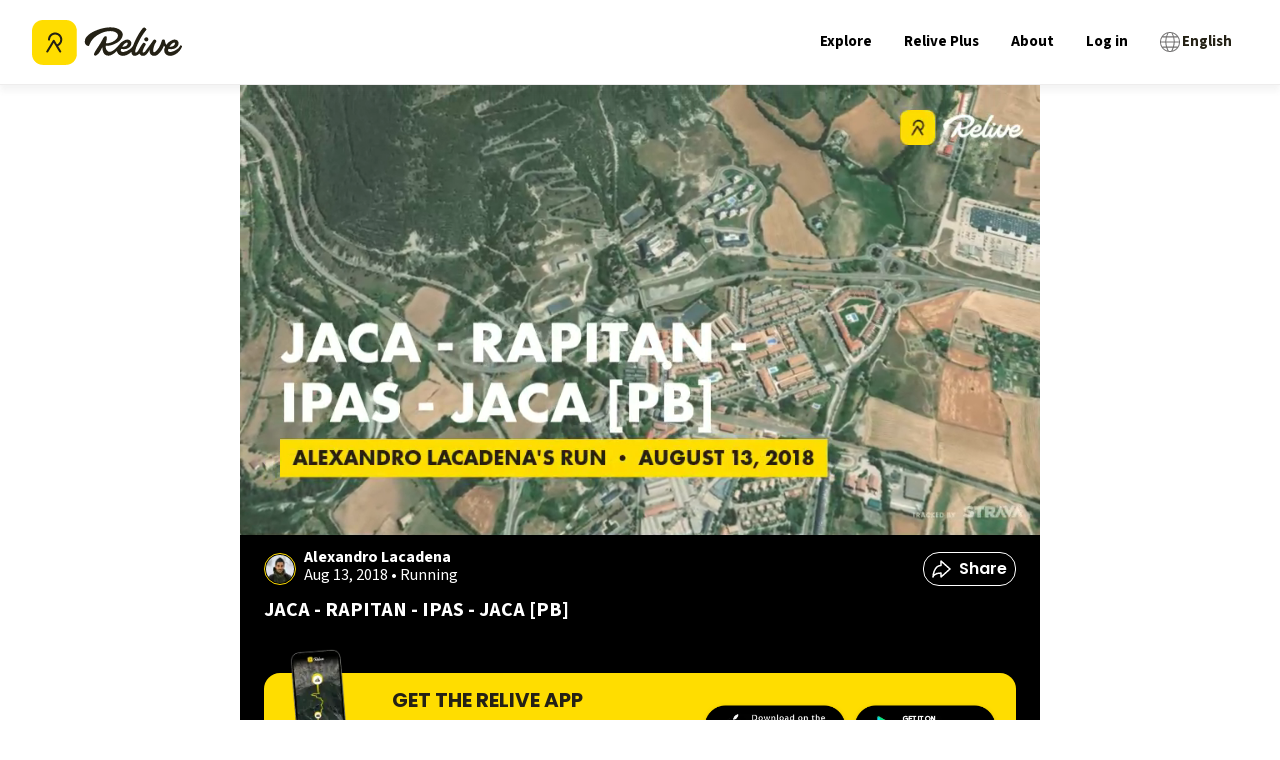

--- FILE ---
content_type: application/javascript; charset=UTF-8
request_url: https://www.relive.com/_next/static/chunks/app/(english-only)/layout-dd27b5eb95126a6a.js
body_size: 543
content:
try{let e="undefined"!=typeof window?window:"undefined"!=typeof global?global:"undefined"!=typeof globalThis?globalThis:"undefined"!=typeof self?self:{},n=(new e.Error).stack;n&&(e._sentryDebugIds=e._sentryDebugIds||{},e._sentryDebugIds[n]="fcd8d4fe-f527-4879-9336-f1e5a49a7614",e._sentryDebugIdIdentifier="sentry-dbid-fcd8d4fe-f527-4879-9336-f1e5a49a7614")}catch(e){}(self.webpackChunk_N_E=self.webpackChunk_N_E||[]).push([[5096],{68044:(e,n,t)=>{"use strict";t.d(n,{default:()=>m});var r=t(95155),s=t(12115),d=t(66553),i=t(30029),o=t(26975),l=t(45513),u=t(90939),a=t(39052),b=t(30669);function f(e){let{user:n,vid:t,webExperiments:s}=e;return(0,r.jsxs)(r.Fragment,{children:[(0,r.jsx)(o.default,{user:n,vid:t,experiments:s}),(0,r.jsx)(l.NoSSR,{children:t&&(0,r.jsx)(u.default,{user:n,vid:t,experiments:s})}),(0,r.jsx)(a.default,{user:n}),(0,r.jsx)(b.default,{user:n})]})}function m(){let{user:e}=(0,d.J)(),{vid:n,experiments:t}=(0,i.W)(),[o,l]=(0,s.useState)(!1);return((0,s.useEffect)(()=>{if(document.documentElement.getAttribute("data-browser")||document.documentElement.setAttribute("data-browser",window.navigator.userAgent),"complete"===document.readyState){l(!0);return}let e=()=>l(!0);return window.addEventListener("load",e),()=>{window.removeEventListener("load",e)}},[]),o)?(0,r.jsx)(f,{user:e,vid:n,webExperiments:t}):null}},82816:(e,n,t)=>{Promise.resolve().then(t.bind(t,46160)),Promise.resolve().then(t.bind(t,46096)),Promise.resolve().then(t.t.bind(t,86576,23)),Promise.resolve().then(t.bind(t,84032)),Promise.resolve().then(t.bind(t,40849)),Promise.resolve().then(t.bind(t,79336)),Promise.resolve().then(t.bind(t,2573)),Promise.resolve().then(t.bind(t,11191)),Promise.resolve().then(t.bind(t,98628)),Promise.resolve().then(t.bind(t,68044)),Promise.resolve().then(t.bind(t,22397)),Promise.resolve().then(t.bind(t,30029)),Promise.resolve().then(t.bind(t,89612)),Promise.resolve().then(t.bind(t,66553)),Promise.resolve().then(t.t.bind(t,1749,23))}},e=>{var n=n=>e(e.s=n);e.O(0,[2509,9349,5174,2863,7907,1334,6160,4536,1745,160,3415,3293,7359,8441,3539,7358],()=>n(82816)),_N_E=e.O()}]);

--- FILE ---
content_type: text/x-component
request_url: https://www.relive.com/profile/petaqui?_rsc=z5a66
body_size: -487
content:
0:{"b":"-KuBVn6GSJLO8eTF6RPRm","f":[["children",["locale","en","d"],"children","(dynamic)","children","profile",["profile",{"children":[["username","petaqui","d"],{"children":["__PAGE__",{}]},"$undefined","$undefined",true]}],null,[null,null],false]],"S":false}


--- FILE ---
content_type: text/x-component
request_url: https://www.relive.com/explore?_rsc=z5a66
body_size: 36702
content:
1:"$Sreact.fragment"
9:I[89612,["4536","static/chunks/4536-b6dbd8d2ef2874c2.js","1745","static/chunks/1745-18510d8050d561da.js","8847","static/chunks/app/(english-only)/(seo)/layout-880bca9fdb11f168.js"],"default"]
a:I[87555,[],""]
b:I[31295,[],""]
d:I[59665,[],"MetadataBoundary"]
13:I[59665,[],"OutletBoundary"]
16:I[74911,[],"AsyncMetadataOutlet"]
18:I[59665,[],"ViewportBoundary"]
1a:I[98385,["6160","static/chunks/6160-05676c472fa15137.js","4536","static/chunks/4536-b6dbd8d2ef2874c2.js","1745","static/chunks/1745-18510d8050d561da.js","160","static/chunks/160-0440b51488020229.js","4219","static/chunks/app/global-error-bc1ff0e912f469c9.js"],"default"]
:HL["/_next/static/media/0484562807a97172-s.p.woff2","font",{"crossOrigin":"","type":"font/woff2"}]
:HL["/_next/static/media/9cf9c6e84ed13b5e-s.p.woff2","font",{"crossOrigin":"","type":"font/woff2"}]
:HL["/_next/static/media/b957ea75a84b6ea7-s.p.woff2","font",{"crossOrigin":"","type":"font/woff2"}]
:HL["/_next/static/media/eafabf029ad39a43-s.p.woff2","font",{"crossOrigin":"","type":"font/woff2"}]
2:T14c8,@font-face{font-family:Source Sans\ 3;font-style:normal;font-weight:200 900;font-display:swap;src:url(/_next/static/media/88da59c891d37117-s.woff2) format("woff2");unicode-range:u+0460-052f,u+1c80-1c8a,u+20b4,u+2de0-2dff,u+a640-a69f,u+fe2e-fe2f}@font-face{font-family:Source Sans\ 3;font-style:normal;font-weight:200 900;font-display:swap;src:url(/_next/static/media/1e377d93cbdd6b44-s.woff2) format("woff2");unicode-range:u+0301,u+0400-045f,u+0490-0491,u+04b0-04b1,u+2116}@font-face{font-family:Source Sans\ 3;font-style:normal;font-weight:200 900;font-display:swap;src:url(/_next/static/media/36d711d427a06e51-s.woff2) format("woff2");unicode-range:u+1f??}@font-face{font-family:Source Sans\ 3;font-style:normal;font-weight:200 900;font-display:swap;src:url(/_next/static/media/f1f7cdf240180e28-s.woff2) format("woff2");unicode-range:u+0370-0377,u+037a-037f,u+0384-038a,u+038c,u+038e-03a1,u+03a3-03ff}@font-face{font-family:Source Sans\ 3;font-style:normal;font-weight:200 900;font-display:swap;src:url(/_next/static/media/55fbdf033607a0e1-s.woff2) format("woff2");unicode-range:u+0102-0103,u+0110-0111,u+0128-0129,u+0168-0169,u+01a0-01a1,u+01af-01b0,u+0300-0301,u+0303-0304,u+0308-0309,u+0323,u+0329,u+1ea0-1ef9,u+20ab}@font-face{font-family:Source Sans\ 3;font-style:normal;font-weight:200 900;font-display:swap;src:url(/_next/static/media/b6a6f0b43d027304-s.woff2) format("woff2");unicode-range:u+0100-02ba,u+02bd-02c5,u+02c7-02cc,u+02ce-02d7,u+02dd-02ff,u+0304,u+0308,u+0329,u+1d00-1dbf,u+1e00-1e9f,u+1ef2-1eff,u+2020,u+20a0-20ab,u+20ad-20c0,u+2113,u+2c60-2c7f,u+a720-a7ff}@font-face{font-family:Source Sans\ 3;font-style:normal;font-weight:200 900;font-display:swap;src:url(/_next/static/media/9cf9c6e84ed13b5e-s.p.woff2) format("woff2");unicode-range:u+00??,u+0131,u+0152-0153,u+02bb-02bc,u+02c6,u+02da,u+02dc,u+0304,u+0308,u+0329,u+2000-206f,u+20ac,u+2122,u+2191,u+2193,u+2212,u+2215,u+feff,u+fffd}@font-face{font-family:Source Sans\ 3 Fallback;src:local("Arial");ascent-override:109.21%;descent-override:42.66%;line-gap-override:0.00%;size-adjust:93.76%}.__className_1fdbab{font-family:Source Sans\ 3,Source Sans\ 3 Fallback;font-style:normal}.__variable_1fdbab{--font-source-sans-pro:"Source Sans 3","Source Sans 3 Fallback"}@font-face{font-family:Poppins;font-style:normal;font-weight:400;font-display:swap;src:url(/_next/static/media/034d78ad42e9620c-s.woff2) format("woff2");unicode-range:u+0900-097f,u+1cd0-1cf9,u+200c-200d,u+20a8,u+20b9,u+20f0,u+25cc,u+a830-a839,u+a8e0-a8ff,u+11b00-11b09}@font-face{font-family:Poppins;font-style:normal;font-weight:400;font-display:swap;src:url(/_next/static/media/fe0777f1195381cb-s.woff2) format("woff2");unicode-range:u+0100-02ba,u+02bd-02c5,u+02c7-02cc,u+02ce-02d7,u+02dd-02ff,u+0304,u+0308,u+0329,u+1d00-1dbf,u+1e00-1e9f,u+1ef2-1eff,u+2020,u+20a0-20ab,u+20ad-20c0,u+2113,u+2c60-2c7f,u+a720-a7ff}@font-face{font-family:Poppins;font-style:normal;font-weight:400;font-display:swap;src:url(/_next/static/media/eafabf029ad39a43-s.p.woff2) format("woff2");unicode-range:u+00??,u+0131,u+0152-0153,u+02bb-02bc,u+02c6,u+02da,u+02dc,u+0304,u+0308,u+0329,u+2000-206f,u+20ac,u+2122,u+2191,u+2193,u+2212,u+2215,u+feff,u+fffd}@font-face{font-family:Poppins;font-style:normal;font-weight:600;font-display:swap;src:url(/_next/static/media/29e7bbdce9332268-s.woff2) format("woff2");unicode-range:u+0900-097f,u+1cd0-1cf9,u+200c-200d,u+20a8,u+20b9,u+20f0,u+25cc,u+a830-a839,u+a8e0-a8ff,u+11b00-11b09}@font-face{font-family:Poppins;font-style:normal;font-weight:600;font-display:swap;src:url(/_next/static/media/c3bc380753a8436c-s.woff2) format("woff2");unicode-range:u+0100-02ba,u+02bd-02c5,u+02c7-02cc,u+02ce-02d7,u+02dd-02ff,u+0304,u+0308,u+0329,u+1d00-1dbf,u+1e00-1e9f,u+1ef2-1eff,u+2020,u+20a0-20ab,u+20ad-20c0,u+2113,u+2c60-2c7f,u+a720-a7ff}@font-face{font-family:Poppins;font-style:normal;font-weight:600;font-display:swap;src:url(/_next/static/media/0484562807a97172-s.p.woff2) format("woff2");unicode-range:u+00??,u+0131,u+0152-0153,u+02bb-02bc,u+02c6,u+02da,u+02dc,u+0304,u+0308,u+0329,u+2000-206f,u+20ac,u+2122,u+2191,u+2193,u+2212,u+2215,u+feff,u+fffd}@font-face{font-family:Poppins;font-style:normal;font-weight:700;font-display:swap;src:url(/_next/static/media/29a4aea02fdee119-s.woff2) format("woff2");unicode-range:u+0900-097f,u+1cd0-1cf9,u+200c-200d,u+20a8,u+20b9,u+20f0,u+25cc,u+a830-a839,u+a8e0-a8ff,u+11b00-11b09}@font-face{font-family:Poppins;font-style:normal;font-weight:700;font-display:swap;src:url(/_next/static/media/a1386beebedccca4-s.woff2) format("woff2");unicode-range:u+0100-02ba,u+02bd-02c5,u+02c7-02cc,u+02ce-02d7,u+02dd-02ff,u+0304,u+0308,u+0329,u+1d00-1dbf,u+1e00-1e9f,u+1ef2-1eff,u+2020,u+20a0-20ab,u+20ad-20c0,u+2113,u+2c60-2c7f,u+a720-a7ff}@font-face{font-family:Poppins;font-style:normal;font-weight:700;font-display:swap;src:url(/_next/static/media/b957ea75a84b6ea7-s.p.woff2) format("woff2");unicode-range:u+00??,u+0131,u+0152-0153,u+02bb-02bc,u+02c6,u+02da,u+02dc,u+0304,u+0308,u+0329,u+2000-206f,u+20ac,u+2122,u+2191,u+2193,u+2212,u+2215,u+feff,u+fffd}@font-face{font-family:Poppins Fallback;src:local("Arial");ascent-override:93.62%;descent-override:31.21%;line-gap-override:8.92%;size-adjust:112.16%}.__className_44151c{font-family:Poppins,Poppins Fallback;font-style:normal}.__variable_44151c{--font-poppins:"Poppins","Poppins Fallback"}4:T9db,.popup-content{margin:auto;background:#fff;width:50%;padding:5px;border:1px solid #d7d7d7}[role=tooltip].popup-content{width:200px;box-shadow:0 0 3px rgba(0,0,0,.16);border-radius:5px}.popup-overlay{background:rgba(0,0,0,.5)}[data-popup=tooltip].popup-overlay{background:transparent}.popup-arrow{filter:drop-shadow(0 -3px 3px rgba(0,0,0,.16));color:#fff;stroke-width:2px;stroke:#d7d7d7;stroke-dasharray:30px;stroke-dashoffset:-54px;left:0;right:0;top:0;bottom:0}footer{margin-top:auto}#footer-bottom{background:#242115;padding:2rem}#footer-bottom .footer-bottom-content{display:flex;justify-content:space-between;align-items:center;max-width:75rem;margin:0 auto}#footer-bottom a,#footer-bottom p{color:#fff;font-size:12px;margin:0;padding:0;display:inline}#footer-bottom a{margin-right:25px}#footer-bottom a,#footer-bottom a:hover{text-decoration:none}@media screen and (min-width:900px){#footer-bottom{padding:4rem 2rem}}#footer-top{background:#fd0;padding:2rem 0}#footer-top .grid-container{padding:0 1rem;display:grid;grid-template-columns:repeat(2,1fr);grid-column-gap:2rem;column-gap:2rem}#footer-top .logo-relive{display:block;max-width:100px;margin-bottom:1.5rem}#footer-top .link-social{display:inline-block;width:30px;margin-right:7px;margin-bottom:2rem}#footer-top .footer-section-header{font-family:var(--font-poppins),arial,sans-serif!important;text-align:left;margin-top:0;margin-bottom:1rem;text-transform:uppercase}#footer-top ul{list-style-type:none;-webkit-padding-start:0;padding-inline-start:0;margin-left:0}#footer-top ul li{margin-bottom:.5rem}#footer-top ul a{color:#000;font-size:1.125rem}#footer-top ul a,#footer-top ul a:hover{text-decoration:none}@media screen and (min-width:900px){#footer-top .grid-container{max-width:79rem;margin:0 auto;padding:0;row-gap:2rem;grid-template-columns:repeat(3,1fr)}#footer-top .grid-container>div{padding:0 2rem}}@media screen and (min-width:1024px){#footer-top{padding:4rem 0}#footer-top .cell{padding:0 2rem}#footer-top .logo-relive{max-width:125px;margin-bottom:2rem}#footer-top .link-social{width:36px;margin-right:10px}#footer-top .footer-section-header{font-size:1.5625rem}}.modal-container.alert-modal{padding:1.5rem}.modal-container.alert-modal .modal-title{margin:0 0 .5rem}.modal-container.alert-modal .modal-text{margin:0 0 2.5rem}.modal-container.alert-modal .modal-container{padding:1.5rem}@media screen and (max-width:899px){.modal-container.alert-modal .modal-buttons.vertical{flex-direction:column;align-items:stretch;text-align:center;gap:1rem}}5:T3c2c,.FeaturesListSection_container__EeKw9{background-color:#242115;padding:4rem 1rem}.FeaturesListSection_wrapper__fQIFs{max-width:250px;margin-left:auto;margin-right:auto}@media screen and (min-width:900px){.FeaturesListSection_wrapper__fQIFs{max-width:320px}}.FeaturesListSection_logo__T97X2{width:110px}@media screen and (min-width:900px){.FeaturesListSection_logo__T97X2{width:140px}}.FeaturesListSection_title__GCH_A{font-size:1.5em;font-weight:700}.FeaturesListSection_list__z1tbM{padding:0;margin:1rem 1.25rem 1.25rem;font-size:1em;line-height:1.6;color:#fd0;-webkit-padding-start:.5rem;padding-inline-start:.5rem;text-align:left}.FeaturesListSection_list__z1tbM li{margin-bottom:.5rem;color:#fff;padding-left:1rem}.FeaturesListSection_app-buttons__1B5Mn img{width:150px}.FeaturesSection_container__FN9R4{display:flex;justify-content:space-around;background-color:#f7f7f7;align-items:center;flex-direction:column}@media screen and (min-width:900px){.FeaturesSection_container__FN9R4{flex-direction:row}}.FeaturesSection_container__FN9R4 p{font-size:1.25rem}.FeaturesSection_item__px7TB{text-align:center;padding:4rem 12.5%}@media screen and (min-width:900px){.FeaturesSection_item__px7TB{max-width:33%;padding:4rem}}@media screen and (max-width:899px){.FeaturesSection_item__px7TB:nth-child(2){padding:0 12.5%}}.FeaturesSection_title__ruOWP{margin:2rem 0 1.25rem;text-transform:uppercase}.GetOutThereSection_app-buttons__isLbS{justify-content:center}.GetOutThereSection_app-buttons__isLbS .store-btn{max-width:150px}.GetOutThereSection_button-title__yLiRD{font-size:1.25rem;margin-bottom:1rem}.HomeBlocks_container__slXJm{display:flex;flex-direction:column;height:auto}@media screen and (min-width:900px){.HomeBlocks_container__slXJm{flex-direction:row}}.HomeBlocks_container__slXJm button{padding:.625rem;width:100%;border-radius:21px}@media screen and (min-width:900px){.HomeBlocks_row-reverse__auaUp{flex-direction:row-reverse}}.HomeBlocks_left-section__OO3zZ{width:100%;position:relative}@media screen and (min-width:900px){.HomeBlocks_left-section__OO3zZ{width:50%}}.HomeBlocks_block-image__tyeQh{width:100%;height:100%;object-fit:cover}.HomeBlocks_right-section__Zm2v_{position:relative;display:flex;flex-direction:column;justify-content:center;text-align:center;padding:10% 7.5%;width:100%}@media screen and (min-width:900px){.HomeBlocks_right-section__Zm2v_{width:50%;padding:5% 7.5%}}.HomeBlocks_text-container__ZNHKc{padding:2rem 2rem 0;z-index:1;margin-top:-90px;background:#fff}@media screen and (min-width:900px){.HomeBlocks_text-container__ZNHKc{text-align:center;z-index:1;padding:10% 7.5%;margin-top:0}}.HomeBlocks_heading__Lt_zy{font-size:1.875rem;text-transform:uppercase;line-height:1.1}@media screen and (min-width:900px){.HomeBlocks_heading__Lt_zy{font-size:2.5rem}}.HomeBlocks_description__ZIvqc{margin:1.5rem 0;font-size:1.25rem}.HomeBlocks_app-buttons__kDs7L{align-items:center;justify-content:center}.HomeBlocks_app-buttons__kDs7L img{width:150px}.ActivityTypeFilters_container__ewAus .ActivityTypeFilters_filter__iFrB_{display:inline-block;text-transform:capitalize;border:1px solid #eeeded;color:#727171;font-size:.75rem;border-radius:4px;padding:.25rem 1rem}.ActivityTypeFilters_container__ewAus .ActivityTypeFilters_filter__iFrB_:not(:last-child){margin-right:.625rem}.ActivityTypeFilters_container__ewAus .ActivityTypeFilters_filter__iFrB_.ActivityTypeFilters_active__rexst{background-color:#00aceb;color:#fff;font-weight:700;border:none}.ActivityTypeFilters_container__ewAus .ActivityTypeFilters_hr__r0HRV{margin:1rem 0 .625rem}.Breadcrumbs_container__8bo5s{margin-bottom:1rem}.Breadcrumbs_container__8bo5s .Breadcrumbs_breadcrumb__U_6Ax{color:#727171;font-size:.875rem;display:inline-block;text-wrap:nowrap;text-decoration:underline}.Breadcrumbs_container__8bo5s .Breadcrumbs_breadcrumb__U_6Ax:not(:last-child):after{content:"/";display:inline-block;margin:0 5px}.Breadcrumbs_container__8bo5s .Breadcrumbs_breadcrumb__U_6Ax:last-child{font-weight:700;text-decoration:none}.Breadcrumbs_container__8bo5s .Breadcrumbs_foldable__hozCI{display:none}@media screen and (min-width:900px){.Breadcrumbs_container__8bo5s .Breadcrumbs_foldable__hozCI{display:inline-block}.Breadcrumbs_container__8bo5s .Breadcrumbs_folder__u1yt0{display:none}}.Breadcrumbs_container__8bo5s .Breadcrumbs_unfolded__ibEC2 .Breadcrumbs_foldable__hozCI{display:inline-block}.Breadcrumbs_container__8bo5s .Breadcrumbs_unfolded__ibEC2 .Breadcrumbs_folder__u1yt0{display:none}.ContentSection_container__VACdL>p{margin-bottom:1.5rem;color:#727171}.HeaderBanner_header-banner__5M0ma{background:linear-gradient(180deg,rgba(0,0,0,0),rgba(0,0,0,.5) 62.52%);height:280px;margin:0 -16px;position:relative;width:calc(100% + 2*16px)}@media screen and (min-width:900px){.HeaderBanner_header-banner__5M0ma{height:400px}}.HeaderBanner_header-banner__5M0ma h1{bottom:0;color:#fff;margin:24px;position:absolute}.HeaderBanner_header-banner__5M0ma img{object-fit:cover;z-index:-1}.LocationTiles_location-tiles-container__421wo{--items-per-row:2;display:flex;flex-wrap:wrap;gap:8px}@media screen and (min-width:900px){.LocationTiles_location-tiles-container__421wo{--items-per-row:3}}.LocationTiles_location-tiles-container__421wo a{display:contents}.LocationTiles_location-tiles-container__421wo a:hover img{filter:brightness(.65)}.LocationTiles_location-tiles-container__421wo .LocationTiles_location-tile__nE2G3{align-items:center;border-radius:8px;box-shadow:0 4px 8px 0 rgba(36,33,21,.0588235294);display:flex;flex-grow:1;height:160px;justify-content:center;max-width:calc(100%/var(--items-per-row) - (var(--items-per-row) - 1)*8px/var(--items-per-row));overflow:hidden;padding:24px;position:relative;text-align:center;-webkit-user-select:none;-moz-user-select:none;user-select:none;width:calc(100%/var(--items-per-row) - (var(--items-per-row) - 1)*8px/var(--items-per-row))}@media screen and (min-width:900px){.LocationTiles_location-tiles-container__421wo .LocationTiles_location-tile__nE2G3{border-radius:12px;height:260px}}.LocationTiles_location-tiles-container__421wo .LocationTiles_location-tile__nE2G3 h3{color:#fff;font-size:1rem}@media screen and (min-width:900px){.LocationTiles_location-tiles-container__421wo .LocationTiles_location-tile__nE2G3 h3{font-size:1.75rem}}.LocationTiles_location-tiles-container__421wo .LocationTiles_location-tile__nE2G3 img{filter:brightness(.7);object-fit:cover;position:absolute;z-index:-1;background-color:#eeeded}.loader{width:3.125rem;height:3.125rem}@media screen and (min-width:900px){.loader{width:4.375rem;height:4.375rem}}.loader-wrapper{height:26.875rem;display:flex;justify-content:center;align-items:center}.HeaderSection_header-wrapper__zili0{padding:1rem 1rem 4rem;position:relative;background:linear-gradient(180deg,#fff 0,#fff 25%,#fd0 0,#fd0)}@media screen and (min-width:900px){.HeaderSection_header-wrapper__zili0{padding:1.25rem 1.25rem 4rem}}.HeaderSection_header-image__6RgtO{position:relative;min-height:500px;width:100%;height:auto;max-width:100%;background-size:cover;max-height:65vh;background-repeat:no-repeat;background-position:50%;background-image:url(/_next/static/media/background-mobile.ff0f7c00.jpg)}@media screen and (min-width:900px){.HeaderSection_header-image__6RgtO{max-height:55vh;background-image:url(/_next/static/media/background.23749d52.jpg)}}.HeaderSection_header-image__6RgtO h1{color:#fff;line-height:1;margin-bottom:1rem;margin-top:2rem;font-size:1.5rem;text-align:center;white-space:pre-line}@media screen and (min-width:900px){.HeaderSection_header-image__6RgtO h1{font-size:3rem;text-align:left}}.HeaderSection_header-image__6RgtO:before{content:"";width:100%;height:20vh;top:0;left:0;position:absolute;opacity:.21;background-image:linear-gradient(-180deg,#000,rgba(255,255,255,0) 50%)}.HeaderSection_content__cMuCR{padding-top:2rem;justify-content:center;display:flex;flex-flow:column;z-index:1;position:relative}@media screen and (min-width:900px){.HeaderSection_content__cMuCR{padding-left:6rem;padding-top:6rem}}.HeaderSection_content__cMuCR button{width:50%;margin:0 auto;border-radius:21px;padding:.625rem}.HeaderSection_app-buttons__I_hyd img{width:150px}@media screen and (max-width:899px){.HeaderSection_app-buttons__I_hyd{align-items:center;justify-content:center}}@media screen and (min-width:900px){.HeaderSection_text-content__Ye1MC{margin-left:2rem}}@media screen and (max-width:899px){.HeaderSection_text-content__Ye1MC{text-align:center}}.HeaderSection_description-content__QDHgA{display:flex;justify-content:center;padding:0 2rem}@media screen and (max-width:899px){.HeaderSection_description-content__QDHgA{flex-direction:column}}@media screen and (min-width:900px){.HeaderSection_description-content__QDHgA{align-items:flex-end;padding:0 4rem}}.HeaderSection_description-content__QDHgA h2{font-size:2rem;text-transform:uppercase;line-height:1.1;margin-top:2rem}@media screen and (min-width:900px){.HeaderSection_description-content__QDHgA h2{font-size:2.5rem;width:20rem}}.HeaderSection_description-content__QDHgA p{max-width:15rem;font-size:1.25rem;line-height:1.6;margin:.75rem auto 1.5rem}@media screen and (min-width:900px){.HeaderSection_description-content__QDHgA p{margin-left:0}}.HeaderSection_device-wrapper__QEZV_{z-index:1;position:relative;text-align:center;width:290px;max-width:100%}@media screen and (max-width:899px){.HeaderSection_device-wrapper__QEZV_{margin:0 auto}}.HeaderSection_device-image__bT6nF{margin-top:-14rem;max-width:90%}@media screen and (min-width:900px){.HeaderSection_device-image__bT6nF{margin-top:-6rem}}.HeaderSection_device-video__GlO71{position:absolute;top:-8rem;left:0;box-shadow:0 10px 20px rgba(0,0,0,.19),0 6px 6px rgba(0,0,0,.23)}@media screen and (min-width:900px){.HeaderSection_device-video__GlO71{top:-1rem}}.DownloadAppQRCode_download-app-qr-code-container__QK3cf{margin:4px}.DownloadAppQRCode_download-app-qr-code-container__QK3cf .DownloadAppQRCode_download-app-qr-code__dGDJv{height:auto;max-width:100%;width:100%}.ExploreActivityCard_card-container__874zA{border-radius:8px;box-shadow:1px 2px 24px 4px rgba(36,33,21,.06);overflow:hidden;display:block}.ExploreActivityCard_card-container__874zA .ExploreActivityCard_thumbnail-container__Szoo0{display:block;position:relative;height:10.5rem;width:100%}.ExploreActivityCard_card-container__874zA .ExploreActivityCard_thumbnail-container__Szoo0 img{object-fit:cover}.ExploreActivityCard_card-container__874zA .ExploreActivityCard_thumbnail-container__Szoo0 .ExploreActivityCard_video-play-button__QgjZ5{position:absolute;top:50%;left:50%;transform:translate(-50%,-50%);width:2.5rem;height:2.5rem;-webkit-backdrop-filter:blur(2px);backdrop-filter:blur(2px);border-radius:100%;background-color:rgba(36,33,21,.1);overflow:hidden}.ExploreActivityCard_card-container__874zA .ExploreActivityCard_thumbnail-container__Szoo0 .ExploreActivityCard_video-3d-label__qAZCJ{background:#242115;border-radius:32px;color:#fff;font-family:var(--font-poppins),arial,sans-serif;font-size:12px;font-weight:600;line-height:16px;margin:12px;padding:4px 10px;pointer-events:none;position:absolute;text-transform:uppercase;-webkit-user-select:none;-moz-user-select:none;user-select:none}@media screen and (min-width:900px){.ExploreActivityCard_card-container__874zA .ExploreActivityCard_thumbnail-container__Szoo0 .ExploreActivityCard_video-3d-label__qAZCJ{font-size:16px;padding:12px 16px}}.ExploreActivityCard_card-container__874zA .ExploreActivityCard_activity-content__XmUxR .ExploreActivityCard_name-avatar-container__4jZpa{display:flex;align-items:flex-start}.ExploreActivityCard_card-container__874zA .ExploreActivityCard_activity-content__XmUxR .ExploreActivityCard_name-avatar-container__4jZpa .ExploreActivityCard_profile-link__sFbbJ{display:flex;gap:.5rem;align-items:flex-start;padding-top:.75rem;padding-left:.75rem;padding-right:.5rem}@media screen and (min-width:900px){.ExploreActivityCard_card-container__874zA .ExploreActivityCard_activity-content__XmUxR .ExploreActivityCard_name-avatar-container__4jZpa .ExploreActivityCard_profile-link__sFbbJ{padding-top:1.5rem;padding-left:1.5rem}}.ExploreActivityCard_card-container__874zA .ExploreActivityCard_activity-content__XmUxR .ExploreActivityCard_name-avatar-container__4jZpa .ExploreActivityCard_avatar__wLrpv{border-radius:100%;margin-right:0}.ExploreActivityCard_card-container__874zA .ExploreActivityCard_activity-content__XmUxR .ExploreActivityCard_name-avatar-container__4jZpa p{font-size:.75rem;line-height:16px}.ExploreActivityCard_card-container__874zA .ExploreActivityCard_activity-content__XmUxR .ExploreActivityCard_name-avatar-container__4jZpa p.ExploreActivityCard_user-name___TvIr{font-weight:700;margin-bottom:-1px}.ExploreActivityCard_card-container__874zA .ExploreActivityCard_activity-content__XmUxR .ExploreActivityCard_name-avatar-container__4jZpa p.ExploreActivityCard_activity-date__HuWxc{color:#727171}.ExploreActivityCard_card-container__874zA .ExploreActivityCard_activity-content__XmUxR .ExploreActivityCard_name-avatar-container__4jZpa .ExploreActivityCard_type-link__zf_6u{flex-grow:1;padding-top:.75rem;padding-right:.75rem}@media screen and (min-width:900px){.ExploreActivityCard_card-container__874zA .ExploreActivityCard_activity-content__XmUxR .ExploreActivityCard_name-avatar-container__4jZpa .ExploreActivityCard_type-link__zf_6u{padding-top:1.5rem;padding-right:1.5rem}}.ExploreActivityCard_card-container__874zA .ExploreActivityCard_activity-content__XmUxR .ExploreActivityCard_name-avatar-container__4jZpa .ExploreActivityCard_type-link__zf_6u .ExploreActivityCard_type-tag__wxZWF{margin-left:auto}.ExploreActivityCard_card-container__874zA .ExploreActivityCard_activity-content__XmUxR .ExploreActivityCard_activity-link__Mh4t_{display:block;padding:1rem .75rem .75rem}@media screen and (min-width:900px){.ExploreActivityCard_card-container__874zA .ExploreActivityCard_activity-content__XmUxR .ExploreActivityCard_activity-link__Mh4t_{padding-right:1.5rem;padding-left:1.5rem;padding-bottom:1.5rem}}.ExploreActivityCard_card-container__874zA .ExploreActivityCard_activity-content__XmUxR .ExploreActivityCard_activity-link__Mh4t_ .ExploreActivityCard_activity-title__fHc98{font-weight:700}@media screen and (min-width:900px){.ExploreActivityCard_card-container__874zA .ExploreActivityCard_thumbnail-container__Szoo0{height:17.5rem;background-color:#eeeded}.ExploreActivityCard_card-container__874zA .ExploreActivityCard_thumbnail-container__Szoo0 .ExploreActivityCard_video-play-button__QgjZ5{height:4rem;width:4rem}.ExploreActivityCard_card-container__874zA .ExploreActivityCard_activity-content__XmUxR .ExploreActivityCard_name-avatar-container__4jZpa p.ExploreActivityCard_user-name___TvIr{font-size:1rem;margin-bottom:.1875rem}.ExploreActivityCard_card-container__874zA .ExploreActivityCard_activity-content__XmUxR .ExploreActivityCard_name-avatar-container__4jZpa p.ExploreActivityCard_activity-date__HuWxc{font-size:.875rem}.ExploreActivityCard_card-container__874zA .ExploreActivityCard_activity-content__XmUxR .ExploreActivityCard_name-avatar-container__4jZpa .ExploreActivityCard_type-tag__wxZWF{height:2rem;width:2.625rem}.ExploreActivityCard_card-container__874zA .ExploreActivityCard_activity-content__XmUxR .ExploreActivityCard_activity-title__fHc98{font-size:1.375rem}}.ExploreActivityCard_card-container__874zA.ExploreActivityCard_skeleton__xe21b .ExploreActivityCard_activity-content__XmUxR{min-height:8rem}6:T1cdc,.navbar-container{height:5.3125rem;width:100%;padding:1rem;box-sizing:border-box;overflow:hidden;border-bottom:1px solid #eeeded;display:flex;justify-content:space-between;align-items:center;z-index:3;background-color:#fff}.navbar-container .nav-relive-logo{width:150px}.navbar-container .nav-reels-logo,.navbar-container .navbar-links{display:none}.navbar-container.navbar-sticky{position:fixed;left:0;top:0;box-shadow:0 6px 6px 0 rgba(114,113,113,.0784313725)}.navbar-container.navbar-sticky~.sticky-navbar-dummy{width:100%;height:5.3125rem}.navbar-container .navbar-appstore img{max-width:120px;margin-right:0}.hamburger-icon{width:28.8px;display:block}.hamburger-icon .bar{width:100%;height:0;border:2px solid #000;background:#000;border-radius:7px;transition:all .3s ease-in-out;margin:4px auto}.hamburger-icon .bar:first-of-type{margin-top:0}.hamburger-icon .bar:last-of-type{margin-bottom:0}.hamburger-icon.active .bar:nth-child(2){opacity:0}.hamburger-icon.active .bar:first-child{transform:translateY(8px) rotate(45deg)}.hamburger-icon.active .bar:nth-child(3){transform:translateY(-8px) rotate(-45deg)}@media screen and (min-width:900px){.hamburger-icon{display:none}.navbar-container{padding:20px 2rem}.navbar-container .navbar-links{display:flex;align-items:center}.navbar-container .navbar-links .navbar-link,.navbar-container .navbar-links>*{font-size:15px;font-weight:700}.navbar-container .navbar-links>*{margin:0 1rem}.navbar-container .navbar-links .navbar-link{margin:0;cursor:pointer}}.navbar-links>*{color:#000;cursor:pointer}.navbar-links>:hover{color:#000}.nav-sidebar-outer-container{position:fixed;width:100%;height:100vh;left:0;top:0;padding:0;z-index:4}.nav-sidebar-outer-container.closed{display:none}.nav-sidebar-outer-container .nav-sidebar-container{margin:0;width:90%;height:100%;box-sizing:border-box;background:#fff;padding:1rem;position:relative}.nav-sidebar-outer-container .nav-sidebar-container .hamburger-icon{left:1.5rem;top:4rem;position:absolute}.nav-sidebar-outer-container .nav-sidebar-container .nav-sidebar-main-content{max-width:90%;position:absolute;top:3.2rem;left:30%}.nav-sidebar-outer-container .nav-sidebar-container .nav-sidebar-main-content .sidebar-logo{width:100%;max-width:150px}.nav-sidebar-outer-container .nav-sidebar-container .nav-sidebar-main-content .navbar-links{padding-top:50px}.nav-sidebar-outer-container .nav-sidebar-container .nav-sidebar-main-content .navbar-links .navbar-link,.nav-sidebar-outer-container .nav-sidebar-container .nav-sidebar-main-content .navbar-links>*{font-size:23px;display:block;margin:.5rem 0;line-height:inherit}.nav-sidebar-outer-container .nav-sidebar-container .nav-sidebar-main-content .navbar-links .navbar-link .select-language-button,.nav-sidebar-outer-container .nav-sidebar-container .nav-sidebar-main-content .navbar-links>* .select-language-button{margin-top:75px}.nav-sidebar-outer-container .nav-sidebar-background{position:fixed;width:100%;height:100%;top:0;left:0;background-color:rgba(0,0,0,.75)}.mobile-container-left-side{display:flex;align-items:center}.mobile-container-left-side img{margin-left:1rem}.mobile-container-right-side{display:flex;align-items:center}.mobile-container-right-side img{margin-right:1rem}.nav-relive-logo-mobile{width:32px}.colored-button{background:linear-gradient(93.27deg,#ed33b9 -30.1%,#00aceb 107.88%)}.reels-navbar .nav-relive-logo-mobile{display:none}.reels-navbar .nav-reels-logo{display:block}@media screen and (max-width:899px){.reels-navbar .navbar-container{background-color:rgba(0,0,0,0);border-bottom:none;box-shadow:none}.reels-navbar .navbar-container .bar{border-color:#fff}.reels-navbar .navbar-container .mobile-container-left-side{width:100%;justify-content:space-between}.reels-navbar .mobile-container-right-side,.reels-navbar .sticky-navbar-dummy{display:none}}.nav-app-buttons .store-btn{width:115px}.language-modal{padding:1.5rem 1.25rem}.language-modal .language-option{color:#000;cursor:pointer}.language-modal .modal-content{max-width:90%;margin:auto}@media screen and (min-width:900px){.language-modal .modal-content{max-width:none;display:table}.language-modal .list-container{display:flex}}.language-modal .language-modal-title{text-align:left;font-weight:600;font-size:130%;color:#434242;margin-bottom:1.5em}@media screen and (max-width:899px){.language-modal .language-modal-title{border-bottom:1px solid #979797;margin-top:2em;margin-bottom:1em}}.language-modal .language-list{margin:0 0 1rem;padding:0}.language-modal .language-list li{text-align:left;width:100%;display:block;margin-top:0;margin-bottom:.5rem}.language-modal .language-list li p{text-align:left;font-size:em(16);font-weight:400;margin-bottom:0;line-height:1.6}@media screen and (max-width:899px){.language-modal .language-list li{margin-bottom:.5rem}}@media screen and (min-width:900px){.language-modal .language-list{display:inline-block;vertical-align:top}.language-modal .language-list li:last-of-type{margin-bottom:0}.language-modal .middle-list{border-left:1px solid #979797;border-right:1px solid #979797;margin:0 2rem;padding:0 2rem}}@media screen and (max-width:899px){.language-modal{height:100%}}.nav-sidebar-container .menu-modal,.navbar-container .menu-modal{background-color:rgba(0,0,0,.75)}.nav-sidebar-container .modal-content,.navbar-container .modal-content{padding:30px;max-width:90%}.nav-sidebar-container .menu-items,.navbar-container .menu-items{padding-top:50px}.nav-sidebar-container .language-modal-title,.navbar-container .language-modal-title{font-size:1.3rem}.nav-sidebar-container .modal-content{margin-left:inherit}body.modal-open{overflow:hidden}@media screen and (max-width:899px){body.modal-open{position:fixed}}.menu-items{list-style-type:none;padding-top:20px;position:absolute;left:25%}.menu-items li a{color:#000;font-size:23px}.menu-items .language-selector{padding-top:75px}.menu-items .menu-sub-items{padding-left:10px;color:#8a8a8a}.menu-items .menu-sub-items li a{color:#8a8a8a;font-size:16px}.modal{position:fixed;z-index:4;inset:0;overflow-y:auto;transform:translateZ(0);background-color:rgba(0,0,0,.75)}.modal h1{margin:0}@media screen and (min-width:900px){.modal{margin:0;max-width:100%;overflow:hidden}}.modal.hidden{animation:none}.modal-cell,.modal-table{height:100%;width:100%}.modal-content{position:relative;overflow:hidden;border-radius:10px;background-color:#fff;margin-left:auto;margin-right:auto;max-width:450px}.modal-content-wrapper{display:flex;justify-content:space-between;flex-direction:column;height:80%}.modal-header{text-align:center;font-weight:700;padding-top:10px;font-size:180%}.modal-header-only-mobile{display:none}.modal-close{cursor:pointer;display:none;float:right;text-decoration:none;font-size:2.6875rem;vertical-align:middle;line-height:.75;position:absolute;right:10px;padding-top:5px}.padding{padding:.5em 2em}.modal-close:before{content:"Ã—"}@media screen and (max-width:899px){.modal{background:none;max-width:auto}.modal-header-only-mobile{display:block}.modal-close{display:inline}.modal-header{text-align:center;font-size:180%;font-weight:400}.modal-footer{position:absolute;left:0;bottom:0;width:100%}.modal-cell,.modal-table{display:block}.modal-cell{padding:0}.modal-content{max-width:none;height:100%;border-radius:0;overflow:auto}}.table-cell{display:table-cell;vertical-align:middle}.table{display:table;table-layout:fixed}.globe-icon{margin-right:.1rem}7:T215b,/*! normalize.css v8.0.1 | MIT License | github.com/necolas/normalize.css */html{-webkit-text-size-adjust:100%}main{display:block}h1{font-size:2em;margin:.67em 0}hr{box-sizing:content-box;height:0;overflow:visible}pre{font-family:monospace,monospace;font-size:1em}a{background-color:rgba(0,0,0,0)}abbr[title]{border-bottom:none;text-decoration:underline;-webkit-text-decoration:underline dotted;text-decoration:underline dotted}b,strong{font-weight:bolder}code,kbd,samp{font-family:monospace,monospace;font-size:1em}small{font-size:80%}sub,sup{font-size:75%;line-height:0;position:relative;vertical-align:baseline}sub{bottom:-.25em}sup{top:-.5em}img{border-style:none}button,input,optgroup,select,textarea{font-family:inherit;font-size:100%;line-height:1.15;margin:0}button,input{overflow:visible}button,select{text-transform:none}[type=button],[type=reset],[type=submit],button{-webkit-appearance:button}[type=button]::-moz-focus-inner,[type=reset]::-moz-focus-inner,[type=submit]::-moz-focus-inner,button::-moz-focus-inner{border-style:none;padding:0}[type=button]:-moz-focusring,[type=reset]:-moz-focusring,[type=submit]:-moz-focusring,button:-moz-focusring{outline:1px dotted ButtonText}fieldset{padding:.35em .75em .625em}legend{box-sizing:border-box;color:inherit;display:table;max-width:100%;padding:0;white-space:normal}progress{vertical-align:baseline}textarea{overflow:auto}[type=checkbox],[type=radio]{box-sizing:border-box;padding:0}[type=number]::-webkit-inner-spin-button,[type=number]::-webkit-outer-spin-button{height:auto}[type=search]{-webkit-appearance:textfield;outline-offset:-2px}[type=search]::-webkit-search-decoration{-webkit-appearance:none}::-webkit-file-upload-button{-webkit-appearance:button;font:inherit}details{display:block}summary{display:list-item}[hidden],template{display:none}*{font-family:var(--font-source-sans-pro),arial,sans-serif;color:#242115}h1,h2,h3,h4,h5,h6{font-family:var(--font-poppins),arial,sans-serif!important;font-weight:700!important;margin:0}label{display:block;font-family:var(--font-source-sans-pro),arial,sans-serif;font-weight:700}label .primary{font-size:.75rem}label .secondary{font-size:.625rem}.input-label{font-size:1rem;font-weight:400;color:#727171;display:block}h1{font-size:1.75rem}h2{font-size:1.375rem}h3,p{font-size:1rem}p{margin-bottom:0;margin-top:0;white-space:pre-line}a{line-height:inherit;cursor:pointer;text-decoration:none}a:focus,a:hover{color:#242115}.text-default{font-family:var(--font-source-sans-pro),arial,sans-serif;font-weight:400;font-size:1rem;line-height:1.25rem}.text-white{color:#fff}.text-gray{color:#c2bfbf}.text-big{font-size:1.1rem}.text-small{font-size:.875rem}.text-extra-small{font-size:.8rem;line-height:18px}@media screen and (max-width:899px){.text-extra-small{font-size:1rem;line-height:20px}}.subtext{font-size:.75rem}.text-lead{font-weight:700;font-size:1rem;line-height:1.25rem}.header{font-size:16px;color:#fd0}.button-label{font-family:var(--font-poppins),arial,sans-serif;font-weight:600;font-size:.875rem;line-height:1.5rem}.btn{outline-style:none;padding:.25rem 1.25rem;white-space:nowrap;text-decoration:none;cursor:pointer;background-color:#00aceb;border-radius:16px;display:flex;align-items:center;justify-content:center}.btn .button-label{color:#fff}@media(hover:hover){.btn:hover:not(.disabled){background-color:#049cdb;text-decoration:none}}.btn:active:not(.disabled){background-color:#00aceb}.btn.disabled{background-color:#eeeded;cursor:auto}.btn.disabled .button-label{color:#c2bfbf}.btn .btn-title{font-size:.875rem;font-family:Poppins,Arial,sans-serif;font-weight:600}.btn.btn-text{background-color:#fff;border:0;padding:.25rem .5rem}.btn.btn-text .button-label{color:#00aceb}@media(hover:hover){.btn.btn-text:hover{background-color:#fff}.btn.btn-text .button-label:hover{color:#049cdb}}.btn.btn-text.alert .button-label{color:#ef5c64}.btn.btn-text.alert .button-label:hover{color:#cf4c54}.btn.btn-text.secondary .button-label{color:#fd0}.btn.btn-text.secondary .button-label:hover{color:#e8c900}.btn.btn-outline{background-color:#fff;padding:.25rem .5rem;border:1px solid #00aceb}.btn.btn-outline.alert{border-color:#ef5c64}.btn.btn-outline.alert .button-label{color:#ef5c64}.btn.btn-outline.secondary{border-color:#fd0}.btn.btn-outline.secondary .button-label{color:#fd0}.btn.btn-outline .button-label{color:#00aceb}.btn.btn-outline.disabled{border:1px solid #c2bfbf}.btn.btn-outline.disabled .button-label{color:#c2bfbf}@media(hover:hover){.btn.btn-outline:hover:not(.disabled){background-color:rgba(0,172,235,.05)}.btn.btn-outline:hover.alert{background-color:#cf4c54}.btn.btn-outline:hover.secondary{background-color:#e8c900}}.btn.btn-outline:active:not(.disabled){background-color:#fff}.btn.btn-filled.alert{background-color:#ef5c64}.btn.btn-filled.alert:hover:not(.disabled){background-color:#cf4c54!important}.btn.btn-filled.alert:active:not(.disabled){background-color:#ef5c64!important}.btn.btn-filled.secondary{background-color:#fd0}.btn.btn-filled.secondary:hover:not(.disabled){background-color:#e8c900!important}.btn.btn-filled.secondary:active:not(.disabled){background-color:#fd0!important}.btn.btn-filled.secondary .button-label{color:#242115}.btn .btn-icon{margin-right:.5rem;height:18px;margin-top:-1px;margin-bottom:-1px}.btn .btn-icon.disabled{filter:brightness(0) saturate(100%) invert(88%) sepia(4%) saturate(101%) hue-rotate(314deg) brightness(89%) contrast(87%)}.btn .btn-loader{margin-right:.25rem;width:1.125rem;height:1.125rem}html{box-sizing:border-box;line-height:1.15}@media screen and (max-width:899px){html{overflow-x:hidden}}body{margin:0;padding:0;max-width:100%;overflow:hidden auto;font-weight:400;line-height:1.5;min-height:100vh;display:flex;flex-direction:column;-webkit-font-smoothing:antialiased}*,:after,:before{box-sizing:inherit}img{display:inline-block;vertical-align:middle;max-width:100%;height:auto}input,input[type=text],textarea{outline:none;border:1px solid #eeeded;border-radius:4px;padding:.5rem .625rem;width:100%;display:block;resize:vertical}input:hover,input[type=text]:hover,textarea:hover{border:1px solid #c2bfbf}input:disabled,input[type=text]:disabled,textarea:disabled{background-color:#eeeded;border:1px solid #c2bfbf}input:focus,input[type=text]:focus,textarea:focus{border:1px solid #00aceb}ul{list-style-type:none;padding:0;margin:0}button{background:none;color:inherit;border:none;padding:0;font:inherit;cursor:pointer;outline:inherit}.w-100{width:100%}.d-flex{display:flex}.d-block{display:block}.d-none{display:none}.text-center{text-align:center}.align-items-center{align-items:center}.justify-center{justify-content:center}.justify-start{justify-content:flex-start}.justify-end{justify-content:flex-end}.justify-evenly{justify-content:space-evenly}.justify-between{justify-content:space-between}.flex-column{flex-direction:column}.m-0{margin:0}.mx-0{margin:auto 0 0 auto}.my-0{margin:0 auto}.mb-0{margin-bottom:0}.mb-1{margin-bottom:.25rem}.mb-2{margin-bottom:.5rem}.mb-3{margin-bottom:.75rem}.mb-4{margin-bottom:1rem}.mt-0{margin-top:0}.mt-1{margin-top:.25rem}.mt-2{margin-top:.5rem}.mt-3{margin-top:.75rem}.mt-4{margin-top:1rem}.mr-0{margin-right:0}.mr-1{margin-right:.25rem}.mr-2{margin-right:.5rem}.mr-3{margin-right:.75rem}.mr-4{margin-right:1rem}.ml-0{margin-left:0}.ml-1{margin-left:.25rem}.ml-2{margin-left:.5rem}.ml-3{margin-left:.75rem}.ml-4{margin-left:1rem}.p-0{padding:0}.px-0{padding:auto 0 0 auto}.py-0{padding:0 auto}.pb-0{padding-bottom:0}.pb-1{padding-bottom:.25rem}.pb-2{padding-bottom:.5rem}.pb-3{padding-bottom:.75rem}.pb-4{padding-bottom:1rem}.pt-0{padding-top:0}.pt-1{padding-top:.25rem}.pt-2{padding-top:.5rem}.pt-3{padding-top:.75rem}.pt-4{padding-top:1rem}.pr-0{padding-right:0}.pr-1{padding-right:.25rem}.pr-2{padding-right:.5rem}.pr-3{padding-right:.75rem}.pr-4{padding-right:1rem}.pl-0{padding-left:0}.pl-1{padding-left:.25rem}.pl-2{padding-left:.5rem}.pl-3{padding-left:.75rem}.pl-4{padding-left:1rem}.full-width{width:100%}.object-fit-cover{object-fit:cover}@media screen and (min-width:900px){.hide-desktop{display:none!important}}@media screen and (max-width:899px){.hide-mobile{display:none!important}}.ios-only,html[data-browser*=Android] .hide-android,html[data-browser*=iPad] .hide-ios,html[data-browser*=iPhone] .hide-ios,html[data-browser*=iPod] .hide-ios{display:none}html[data-browser*=iPad] .ios-only,html[data-browser*=iPhone] .ios-only,html[data-browser*=iPod] .ios-only{display:block}.android-only{display:none}html[data-browser*=Android] .android-only{display:block}.no-scroll{overflow-y:hidden}f:T30ec,.DownloadGpxButton_download-gpx-btn__iYehi{display:block}.DownloadGpxButton_download-gpx-btn__iYehi .btn{padding:.5rem 1rem;border-radius:2rem}@media screen and (min-width:900px){.DownloadGpxButton_download-gpx-btn__iYehi .btn{padding:.5rem 2rem}}.GpxDownloadPromoModal_modal-container__g08p5{width:400px;max-width:calc(100% - 3rem);box-sizing:border-box;top:50%;left:50%;transform:translate(-50%,-50%);border-radius:24px;height:-moz-fit-content;height:fit-content;overflow:hidden;padding:1.5rem}.GpxDownloadPromoModal_modal-container__g08p5 .GpxDownloadPromoModal_yellow-section__df_t5{background:#fd0;position:absolute;height:10rem;width:100%;z-index:-1;left:0;top:0}.GpxDownloadPromoModal_modal-container__g08p5 .GpxDownloadPromoModal_content__CWJZz{max-width:17.5rem;margin:0 auto;position:relative}.GpxDownloadPromoModal_modal-container__g08p5 .GpxDownloadPromoModal_phone-mockup__qdQyQ{margin:0 auto;display:block;height:200px;width:auto}.GpxDownloadPromoModal_modal-container__g08p5 .GpxDownloadPromoModal_close-icon__Wg8uy{position:absolute;top:1rem;right:1rem;cursor:pointer}.GpxDownloadPromoModal_modal-container__g08p5 li,.GpxDownloadPromoModal_modal-container__g08p5 p{line-height:1.25rem}.GpxDownloadPromoModal_modal-container__g08p5 ol{padding-left:1.5rem}.GpxDownloadPromoModal_modal-container__g08p5 ol li{margin-top:.75rem}.GpxDownloadPromoModal_modal-container__g08p5 .GpxDownloadPromoModal_appstore-buttons__EOgPe{justify-content:center;margin:1.5rem 0 .3rem}.GpxDownloadPromoModal_modal-container__g08p5 .GpxDownloadPromoModal_appstore-buttons__EOgPe .store-btn{height:2.5rem;width:8.75rem}.GpxDownloadPromoModal_modal-container__g08p5 .GpxDownloadPromoModal_appstore-buttons__EOgPe .store-btn &.ios{margin-right:.5rem}@media screen and (min-width:900px){.GpxDownloadPromoModal_modal-container__g08p5 h3{font-size:1.375rem;margin-bottom:1.5rem}}.MapGallery_container__chbPC{display:flex;margin-bottom:1rem}@media screen and (min-width:900px){.MapGallery_container__chbPC{gap:1rem}}.MapGallery_map__SQytZ{flex:1 1;position:relative}@media screen and (min-width:900px){.MapGallery_map__SQytZ{flex:0 0 60%}}.MapGallery_map__SQytZ #map{border-radius:.5rem}.MapGallery_gallery__6iOd9{display:grid;flex:1 1;position:relative;cursor:pointer}@media screen and (min-width:900px){.MapGallery_gallery__6iOd9{grid-template-columns:repeat(2,1fr);gap:10px}}.MapGallery_additional-media-icon__6cAQp{position:absolute;bottom:.5rem;right:.5rem}.MapGallery_image-wrapper__dMAt_{position:relative;overflow:hidden;height:150px}.MapGallery_image__SjQl_{width:100%;height:auto;display:block;border-radius:0 .5rem .5rem 0;object-fit:cover}@media screen and (min-width:900px){.MapGallery_image__SjQl_{border-radius:.5rem}}.MapGallery_avatar__i_sxA{position:absolute;bottom:.5rem;left:.5rem;background:#fff;border-radius:50%;padding:1px}.MapGallery_avatar__i_sxA img{width:32px;height:32px;border-radius:50%}.MapGallery_full-screen-carousel__meqZT .slider-overlay-container:not(.MapGallery_is-left__MjuiQ){right:0}@media screen and (min-width:900px){.MapGallery_full-screen-carousel__meqZT .slider-overlay-container:not(.MapGallery_is-left__MjuiQ){right:1.5rem}}.MapGallery_full-screen-carousel__meqZT .slider-overlay-container.is-left{left:0}@media screen and (min-width:900px){.MapGallery_full-screen-carousel__meqZT .slider-overlay-container.is-left{left:1.5rem}}.NavigationRouteCard_navigation-route-card__AdHJy{position:relative;display:block;border-radius:4px;box-shadow:1px 2px 24px 4px rgba(36,33,21,.06);overflow:hidden;flex-shrink:0;width:100%;margin-bottom:1.5rem}.NavigationRouteCard_navigation-route-card__AdHJy:last-child{margin-right:1.5rem}.NavigationRouteCard_navigation-route-card__AdHJy .NavigationRouteCard_grid-media-container__8GgCn{height:168px}.NavigationRouteCard_navigation-route-card__AdHJy .NavigationRouteCard_main-content__tbyvn{padding:.75rem}.NavigationRouteCard_navigation-route-card__AdHJy .NavigationRouteCard_main-content__tbyvn .NavigationRouteCard_title__Fi69T{font-weight:700;margin:.75rem 0 .5rem}.NavigationRouteCard_navigation-route-card__AdHJy .NavigationRouteCard_main-content__tbyvn .NavigationRouteCard_memories-count-container__xJXVt{margin-top:1rem;margin-bottom:2px;display:flex;align-items:center;gap:.75rem}.NavigationRouteCard_navigation-route-card__AdHJy .NavigationRouteCard_main-content__tbyvn .NavigationRouteCard_memories-count-container__xJXVt img{width:3.5rem;height:auto;filter:drop-shadow(0 2px 7px rgba(0,0,0,.12))}.NavigationRouteCard_navigation-route-card__AdHJy .NavigationRouteCard_main-content__tbyvn .NavigationRouteCard_memories-count-container__xJXVt .NavigationRouteCard_memories-count__zzkTH{font-weight:700;font-size:.875rem}.NavigationRouteCard_navigation-route-card__AdHJy .NavigationRouteCard_main-content__tbyvn .NavigationRouteCard_memories-count-container__xJXVt .NavigationRouteCard_memories-text__EZlrD{color:#727171;font-size:.75rem}@media screen and (min-width:900px){.NavigationRouteCard_navigation-route-card__AdHJy{display:grid;grid-template-columns:1fr 1fr;grid-gap:2rem;gap:2rem;padding:1rem;border-radius:8px;height:340px;box-sizing:border-box}.NavigationRouteCard_navigation-route-card__AdHJy .NavigationRouteCard_grid-media-container__8GgCn{height:100%;border-radius:8px;overflow:hidden}.NavigationRouteCard_navigation-route-card__AdHJy .NavigationRouteCard_grid-media-container__8GgCn .grid-media-container{height:100%}.NavigationRouteCard_navigation-route-card__AdHJy .NavigationRouteCard_main-content__tbyvn{padding:.5rem;display:flex;flex-direction:column;flex:1 1}.NavigationRouteCard_navigation-route-card__AdHJy .NavigationRouteCard_main-content__tbyvn .NavigationRouteCard_title__Fi69T{font-size:1.375rem;margin:1.5rem 0 1rem}.NavigationRouteCard_navigation-route-card__AdHJy .NavigationRouteCard_main-content__tbyvn .NavigationRouteCard_memories-count-container__xJXVt{margin-top:auto}.NavigationRouteCard_navigation-route-card__AdHJy .NavigationRouteCard_main-content__tbyvn .NavigationRouteCard_memories-count-container__xJXVt img{width:6.5rem}.NavigationRouteCard_navigation-route-card__AdHJy .NavigationRouteCard_main-content__tbyvn .NavigationRouteCard_memories-count-container__xJXVt .NavigationRouteCard_memories-count__zzkTH{font-size:1.375rem}.NavigationRouteCard_navigation-route-card__AdHJy .NavigationRouteCard_main-content__tbyvn .NavigationRouteCard_memories-count-container__xJXVt .NavigationRouteCard_memories-text__EZlrD{font-size:1rem}}.NavigationRouteCard_navigation-route-card__AdHJy.NavigationRouteCard_skeleton__mHybU .NavigationRouteCard_grid-media-container__8GgCn{background-color:#eeeded}.RouteDifficultyAndTypeText_type-difficulty-text__J_VEM{font-size:.875rem;display:flex;align-items:center}.RouteDifficultyAndTypeText_type-difficulty-text__J_VEM .RouteDifficultyAndTypeText_type-icon-container__JMUbz{margin-right:.5rem}.RouteDifficultyAndTypeText_type-difficulty-text__J_VEM span{color:#727171;margin-right:.5rem;text-transform:capitalize}.RouteDifficultyAndTypeText_type-difficulty-text__J_VEM img{width:.875rem;margin:0}@media screen and (min-width:900px){.RouteDifficultyAndTypeText_type-difficulty-text__J_VEM{font-size:1rem}}.NavigationRoutePage_container__xnGyM{padding:1rem}.NavigationRoutePage_breadcrumbs__mfLeh{margin-bottom:1.5rem}.NavigationRoutePage_loader__IGl1B{height:33.75rem;text-align:center}@media screen and (max-width:899px){.NavigationRoutePage_video-wrapper__FaIUf{width:calc(100% + 2rem);margin-left:-1rem}}@media screen and (min-width:900px){.NavigationRoutePage_video-wrapper__FaIUf video{max-height:580px}}.RouteInfoContent_container__2cbrg{display:flex;flex-direction:column;gap:1rem;position:relative}.RouteInfoContent_container__2cbrg .activity-stats-container{padding-left:0;padding-top:.5rem}.RouteInfoContent_container__2cbrg .activity-stats-container .activity-stat-container{margin-right:3rem}@media screen and (min-width:900px){.RouteInfoContent_container__2cbrg .activity-stats-container .activity-stat-container{margin-right:3rem}}.RouteInfoContent_block__kQk7J{flex:1 1;position:relative}@media screen and (min-width:900px){.RouteInfoContent_block__kQk7J:last-child{justify-content:flex-end;position:absolute;right:15px;top:115px}}.RouteInfoContent_title__69x0l{padding:1.5rem 0}.RouteInfoContent_buttons-section__EBqLb{display:flex;flex-direction:row;justify-content:space-between}@media screen and (min-width:900px){.RouteInfoContent_buttons-section__EBqLb{align-items:flex-end;gap:1rem}}.RouteInfoContent_buttons-section__EBqLb .btn{padding:10px 8px;border-radius:2rem}.RouteInfoContent_toggle-button__grriW{text-decoration:underline;position:absolute;right:10px;bottom:0}.RouteInfoContent_toggle-button__grriW.less-button{position:relative}@media screen and (min-width:900px){.RouteInfoContent_toggle-button__grriW{right:60%}}.RouteInfoContent_collapsible-wrapper__ye5Lo{padding-top:1rem}.RouteInfoContent_map-img-wrapper__h17mY{display:grid;grid-template-columns:1fr 1fr;margin-bottom:1.5rem}@media screen and (min-width:900px){.RouteInfoContent_map-img-wrapper__h17mY{grid-template-columns:1.5fr 1fr;gap:1rem}}.RouteInfoContent_images-wrapper__VftLN{display:grid;grid-template-columns:1fr 1fr;position:relative}@media screen and (min-width:900px){.RouteInfoContent_images-wrapper__VftLN{gap:1rem}}.RouteInfoContent_media__u1_gY{object-fit:cover;height:150px}.RouteInfoContent_image-item__BSjut{height:150px}.ReplayVideoWrapper_video-container__Fj9mF{position:relative;background-color:#000}.ReplayVideoWrapper_replay-overlay__31EY2{position:absolute;width:100%;height:100%;top:0;left:0;background-color:rgba(0,0,0,.75);display:flex;align-items:center;justify-content:center;z-index:1}.app-promo-container{padding:0 1rem;display:flex;flex-direction:column;align-items:center}@media screen and (min-width:1024px){.app-promo-container{flex-direction:row;justify-content:space-between;max-width:62.5rem;width:100%;margin-left:auto;margin-right:auto;padding:0 2rem}}.app-promo-container .content-container{max-width:25rem;margin:0 2rem}@media screen and (min-width:1024px){.app-promo-container .content-container{width:50%}}.app-promo-container .content-container .title{font-family:var(--font-poppins),arial,sans-serif!important;font-size:1.625rem;line-height:1.1;margin-bottom:.5rem;text-transform:uppercase}@media screen and (min-width:40em){.app-promo-container .content-container .title{font-size:2rem}}.app-promo-container .content-container .description{margin-bottom:1rem;line-height:1.6}.app-promo-container .content-container .appstore-buttons{justify-content:center}@media screen and (min-width:1024px){.app-promo-container .content-container .appstore-buttons{justify-content:flex-start}}.app-promo-container .content-container .appstore-buttons .store-btn{width:9.375rem;height:3.2rem}.AreaCard_area-card__Sp3og{border-radius:8px;box-shadow:0 4px 8px 0 rgba(36,33,21,.0588235294);height:160px;overflow:hidden;position:relative;width:200px}@media screen and (min-width:900px){.AreaCard_area-card__Sp3og{border-radius:16px;height:280px;width:400px}}.AreaCard_area-card__Sp3og .AreaCard_text-container__IvwO4{bottom:0;padding:12px;position:absolute}.AreaCard_area-card__Sp3og .AreaCard_text-container__IvwO4 .AreaCard_title__3XN8x{color:#fff}@media screen and (min-width:900px){.AreaCard_area-card__Sp3og .AreaCard_text-container__IvwO4 .AreaCard_title__3XN8x{font-size:22px;line-height:32px}}.AreaCard_area-card__Sp3og .AreaCard_text-container__IvwO4 .AreaCard_activities-total__MgRAX{color:#fff;font-size:14px;font-weight:400}@media screen and (min-width:900px){.AreaCard_area-card__Sp3og .AreaCard_text-container__IvwO4 .AreaCard_activities-total__MgRAX{font-size:16px;line-height:20px}.AreaCard_area-card__Sp3og .AreaCard_text-container__IvwO4{padding:24px}}.AreaCard_area-card__Sp3og .AreaCard_gradient-background__lG0Vx{background:linear-gradient(180deg,rgba(0,0,0,0) 44.47%,rgba(0,0,0,.6));height:100%;pointer-events:none;position:absolute;top:0;width:100%}.AreaCard_area-card__Sp3og img{object-fit:cover;position:absolute;z-index:-1}.AreaCardCarouselSection_area-card-carousel-section__lHW7W .AreaCardCarouselSection_horizontal-list-container__gL_nB{margin-top:16px}@media screen and (min-width:900px){.AreaCardCarouselSection_area-card-carousel-section__lHW7W .AreaCardCarouselSection_horizontal-list-container__gL_nB{margin-top:24px!important}}.AreaCardCarouselSection_area-card-carousel-section__lHW7W .AreaCardCarouselSection_horizontal-list-container__gL_nB .AreaCardCarouselSection_horizontal-list__yykII{gap:12px;padding-right:2rem}10:T1bc8,.DropdownSelector_select-wrapper__OmvyK{position:relative;height:2.75rem;margin-bottom:1.5rem}.DropdownSelector_select-wrapper__OmvyK img{position:absolute;top:50%;right:1rem;transform:translateY(-50%);pointer-events:none}.DropdownSelector_select-wrapper__OmvyK select{-webkit-appearance:none;-moz-appearance:none;appearance:none;width:100%;height:100%;padding:0 1rem;border:1px solid #eeeded;border-radius:8px;box-sizing:border-box;transition:.2s ease;background-color:#fff}.DropdownSelector_select-wrapper__OmvyK select:focus{outline:none;border-color:#00aceb}@keyframes ResultsBlock_fancy-fade-in__nptoK{0%{opacity:0;scale:0;max-height:0}80%{max-height:300px}to{opacity:1;scale:1}}@keyframes ResultsBlock_fade-in___gWOP{0%{opacity:0}to{opacity:1}}.ResultsBlock_result-container__fuACv{border:1px solid #00aceb;background-color:#f0fdff;text-align:center;padding:1rem;margin-top:1.5rem;overflow-y:hidden;animation:ResultsBlock_fancy-fade-in__nptoK .5s cubic-bezier(.75,1.36,.87,1.04) 0s}.ResultsBlock_result-container__fuACv h3{color:#00aceb;margin:.5rem 0;padding:0 1rem}.ResultsBlock_result-container__fuACv p{font-size:.875rem;margin-top:.4rem}.ResultsBlock_result-container__fuACv h3,.ResultsBlock_result-container__fuACv img,.ResultsBlock_result-container__fuACv p{animation:ResultsBlock_fade-in___gWOP .4s ease .4s both}@media screen and (min-width:900px){.ResultsBlock_result-container__fuACv h3{font-size:1rem;text-align:center}.ResultsBlock_result-container__fuACv p{font-size:1rem;margin-top:.125rem}}.FaqSection_container___miu1{padding:0 0 2.5rem;display:grid;grid-template-columns:1fr;grid-gap:1.25rem;gap:1.25rem}.FaqSection_container___miu1 .FaqSection_title__m6pqM{text-align:center}@media screen and (min-width:900px){.FaqSection_container___miu1{padding:3.125rem 0 6.25rem;grid-template-columns:1fr 2fr;gap:5rem}.FaqSection_container___miu1 .FaqSection_title__m6pqM{text-align:left;font-size:2rem;line-height:3.5rem}}.FaqItem_faq-item__sPyvB{padding:1.5rem 0}.FaqItem_faq-item__sPyvB:not(:last-child){border-bottom:1px solid #c2bfbf}.FaqItem_question__6r7uX{display:flex;justify-content:space-between;align-items:center;cursor:pointer;width:100%;text-align:left}.FaqItem_icon__1YFDd{flex-shrink:0;width:2.25rem;height:2.25rem;margin-left:1.5rem}.FaqItem_answer__mJQmE{max-height:0;overflow:hidden;transition:max-height .3s ease-in-out,padding .3s ease-in-out;padding:0;color:#727171}.FaqItem_answer__mJQmE.FaqItem_open__GTPhU{max-height:12rem;padding-top:.5rem}@media screen and (min-width:900px){.FaqItem_faq-item__sPyvB{padding:2rem 0}.FaqItem_faq-item__sPyvB:first-child{padding-top:0}.FaqItem_question__6r7uX h3{font-size:1.5rem}.FaqItem_answer__mJQmE{font-size:1.25rem}.FaqItem_answer__mJQmE.FaqItem_open__GTPhU{padding-top:1rem}}.WalkingTimeFaqSection_faq-section__HalQk{padding:1.5rem;text-align:left;max-width:1000px;margin:0 auto;box-sizing:content-box}@media screen and (min-width:900px){.WalkingTimeFaqSection_faq-section__HalQk{padding:2rem}}.WalkingTypesTable_container__ZJlhe{margin:4rem 1.5rem 2.5rem}.WalkingTypesTable_container__ZJlhe h2{margin-bottom:.5rem}.WalkingTypesTable_walking-table__ByRbx{margin-top:2.5rem;width:100%;border-radius:8px;overflow:hidden;border-collapse:collapse}.WalkingTypesTable_walking-table__ByRbx td,.WalkingTypesTable_walking-table__ByRbx th{padding:1rem;text-align:left;border-bottom:1px solid #c2bfbf}.WalkingTypesTable_walking-table__ByRbx th{font-weight:700;background-color:#f3f3f3}.WalkingTypesTable_walking-table__ByRbx tr:last-child td{border-bottom:none}@media screen and (max-width:899px){.WalkingTypesTable_walking-table__ByRbx td:nth-child(2),.WalkingTypesTable_walking-table__ByRbx th:nth-child(2){text-align:right}.WalkingTypesTable_walking-table__ByRbx td:nth-child(3),.WalkingTypesTable_walking-table__ByRbx td:nth-child(4),.WalkingTypesTable_walking-table__ByRbx th:nth-child(3),.WalkingTypesTable_walking-table__ByRbx th:nth-child(4){display:none}}@media screen and (min-width:900px){.WalkingTypesTable_container__ZJlhe{max-width:1000px;margin:5rem auto 7.5rem;padding:0 2rem;box-sizing:content-box}.WalkingTypesTable_container__ZJlhe h2{font-size:1.75rem}.WalkingTypesTable_walking-table__ByRbx td,.WalkingTypesTable_walking-table__ByRbx th{padding:1rem 1.5rem}}.DownloadAppSection_container__Ex8Bi>div{margin:auto;max-width:none;border-radius:8px;padding-bottom:0}.TopCollectionsSection_container__onqpw .TopCollectionsSection_card__fGyjR{height:16.25rem;width:12.5rem}.TopActivitiesSection_container__y6bux .map-container{height:10rem}@media screen and (min-width:900px){.TopActivitiesSection_container__y6bux .map-container{height:20rem}}.TopActivitiesSection_container__y6bux .TopActivitiesSection_map__pKx2b{margin-bottom:1.5rem}.TopActivitiesSection_container__y6bux .TopActivitiesSection_activities-list__RTSqK{display:grid;grid-template-columns:1fr;grid-gap:1.5rem;gap:1.5rem;margin-bottom:2.5rem}@media screen and (min-width:900px){.TopActivitiesSection_container__y6bux .TopActivitiesSection_map__pKx2b{margin-bottom:2.5rem}.TopActivitiesSection_container__y6bux .TopActivitiesSection_activities-list__RTSqK{grid-template-columns:1fr 1fr;gap:2.5rem}}.AreaOverviewSection_container__5pTVf h1{margin-bottom:.25rem}.AreaOverviewSection_container__5pTVf ul{margin-bottom:1rem}.AreaOverviewSection_container__5pTVf h2{margin-bottom:.5rem}.AreaOverviewSection_container__5pTVf .AreaOverviewSection_text-description__fMoCk{color:#727171}.AreaOverviewSection_container__5pTVf .text-lead{margin-top:1.5rem}.AreaOverviewSection_container__5pTVf .AreaOverviewSection_memories-created__QNyk9{margin-bottom:1rem}.AreaOverviewSection_container__5pTVf .AreaOverviewSection_memories-created__QNyk9>span{margin-left:.25rem;color:#727171;font-size:.875rem}.SiteDirectoryLinkLists_container__GSEU5 .SiteDirectoryLinkLists_directory__bWE7H ul{display:flex;flex-wrap:wrap}.SiteDirectoryLinkLists_container__GSEU5 .SiteDirectoryLinkLists_directory__bWE7H ul li:not(:last-child){margin-right:.625rem}.SiteDirectoryLinkLists_container__GSEU5 .SiteDirectoryLinkLists_directory__bWE7H ul li a{font-size:.875rem;color:#727171;text-decoration:underline}.SiteDirectoryLinkLists_container__GSEU5 .SiteDirectoryLinkLists_directory__bWE7H:not(:last-child){margin-bottom:1rem}.WhatYouCanDoSection_section__lo_vk{padding:16px 0;position:relative}.WhatYouCanDoSection_section__lo_vk .WhatYouCanDoSection_background__GE3Vf{background:#242115;margin:0 -16px;height:100%;left:0;position:absolute;top:0;transform:skew(0deg,-1.25deg);width:calc(100% + 2*16px);z-index:-1}.WhatYouCanDoSection_section__lo_vk .WhatYouCanDoSection_header__AuYuK{color:#fff;margin:16px 0 24px;padding:0 64px;text-align:center;font-size:1.375rem}.WhatYouCanDoSection_section__lo_vk .WhatYouCanDoSection_card-container-desktop__LXN6U{display:flex;justify-content:center}.WhatYouCanDoSection_section__lo_vk .download-promo-banner{margin:22px auto 0}@media screen and (min-width:900px){.WhatYouCanDoSection_section__lo_vk .download-promo-banner{margin:32px auto 0;width:calc(255px*3 + 16px*2)}}.WhatYouCanDoSection_section__lo_vk .what-you-can-do-card{margin-right:16px;width:255px}11:T2c77,.LoggedInActivityLayout_no-margin__YGA6v{margin-bottom:0}.LoggedInActivityLayout_profile__8V4Um{padding:0 1rem;align-items:center}.LoggedInActivityLayout_profile__8V4Um>h3{max-width:50%;text-align:center}@media screen and (min-width:900px){.LoggedInActivityLayout_profile__8V4Um>h3{margin-bottom:2.5rem}}.LoggedInActivityLayout_description-container__1j_oO{max-width:62.5rem}.LoggedInActivityLayout_share-wrapper__Pi94i{display:flex;align-items:center;justify-content:space-between;width:100%;max-width:50rem;margin:0 auto}@media screen and (max-width:899px){.LoggedInActivityLayout_share-wrapper__Pi94i{flex-direction:column}}.LoggedInActivityLayout_share-wrapper__Pi94i>a{color:#727171;font-weight:600}.LoggedInActivityLayout_share-wrapper__Pi94i>a:hover{color:#8a8a8a}.BaseActivityLayout_app-promo-de___ZfmL .store-btn img{width:145px;height:45px}.PolylineMap_route-container__NM6MA{display:flex;align-items:center;justify-content:center;background-color:#fd0;max-width:50rem;width:100%;position:relative;padding:1rem;aspect-ratio:800/450}.PolylineMap_route-overlay__nRYK6{position:absolute;inset:0;padding:.75rem 1.5rem;display:flex;flex-direction:column;justify-content:flex-end}.PolylineMap_route-overlay__nRYK6 h3{font-size:2rem}@media screen and (max-width:899px){.PolylineMap_route-overlay__nRYK6{padding:.25rem 1rem}.PolylineMap_route-overlay__nRYK6 h3{font-size:1.625rem}}.PolylineMap_type-container__hZQhp{margin-right:.125rem;border-top-left-radius:6px;border-bottom-left-radius:6px;padding:.25rem;position:relative;display:inline-block}.PolylineMap_distance-container__OEVA7{border-top-right-radius:6px;border-bottom-right-radius:6px;display:flex;align-items:center;padding:0 .25rem}.PolylineMap_detail-container__KcpA4{display:flex;margin-bottom:1rem}@media screen and (max-width:899px){.PolylineMap_detail-container__KcpA4{margin-bottom:.75rem}}.PolylineMap_detail-container__KcpA4>div{background-color:#000;max-height:38px}.PolylineMap_detail-container__KcpA4>div p{color:#fd0;font-weight:600}.PolylineMap_color-overlay__hrLPS{content:"";position:absolute;top:0;left:0;width:100%;height:100%;background-color:#fd0;mix-blend-mode:multiply;pointer-events:none}.ScrollBanner_scroll-banner__5AjrV{padding-top:1rem;max-width:50rem;margin:0 auto 1rem}.ScrollBanner_scroll-banner__5AjrV p{text-align:center;display:block}.ScrollBanner_arrow__qo8B8{cursor:pointer;padding:1rem 0 .5rem;display:flex;justify-content:center}.ScrollBanner_animate__yPYpo img{animation:ScrollBanner_bounce__AZ9_A 2s}@keyframes ScrollBanner_bounce__AZ9_A{0%,20%,50%,80%,to{transform:translateY(0)}40%{transform:translateY(-10px)}60%{transform:translateY(-5px)}}.MediaItem_media-item-wrapper__Ajz6H{overflow:hidden;margin-right:5px;display:flex;justify-content:center;align-items:center;border-radius:3px;width:75%;min-width:75%;position:relative}.MediaItem_media-item-wrapper__Ajz6H:before{content:"";width:100%;padding-top:100%}.MediaItem_media__PFNU3 .MediaItem_media-item-wrapper__Ajz6H:last-child{margin-right:0}.MediaCarousel_carousel__zLOEh{position:relative}.MediaCarousel_carousel-button__tQ6w7{border:solid #fff;border-width:0 4px 4px 0;display:inline-block;padding:8px}.MediaCarousel_carousel-button__tQ6w7:hover{border-color:#fd0;cursor:pointer}.MediaCarousel_button-wrapper__PcOuY{top:0;bottom:0;display:flex;align-items:center;position:absolute}.MediaCarousel_button-wrapper__PcOuY:hover{cursor:pointer}.MediaCarousel_button-wrapper__PcOuY:hover i:first-child{border-color:#fd0;cursor:pointer}.MediaCarousel_media__TAOSm{display:flex;flex-direction:row;justify-content:flex-start;align-items:center;transform:translateX(0);transition:transform .3s ease-in-out}.MediaCarousel_previous__oGKiG{transform:rotate(135deg)}.MediaCarousel_next__WB8Is{transform:rotate(-45deg)}.MediaCarousel_media-wrapper__MYJCI{height:100%;width:100%;justify-content:center;align-items:center;display:flex;background-color:#f5f5f5;position:absolute}.MediaCarousel_media-wrapper__MYJCI:hover{cursor:pointer}.MediaCarousel_live-indicator__aUjlj{position:absolute;top:10px;left:10px;font-size:10pt;color:gray;background-color:#d3d3d3;border-radius:4px;padding:2px}@media(max-width:700px){.MediaCarousel_live-indicator__aUjlj{font-size:9pt}}@media(max-width:600px){.MediaCarousel_live-indicator__aUjlj{font-size:8pt}}@media(max-width:500px){.MediaCarousel_live-indicator__aUjlj{font-size:7pt}}.MediaCarousel_fs-carousel-visible__UtebL{position:fixed;overflow:hidden;width:100%;z-index:999}.Quotes_quotes__E3k2N{width:1.7rem}@media(max-width:50rem){.Quotes_quotes__E3k2N{width:1.5rem}}.EmojiWrapper_emoji-wrapper__RAgdN{align-self:center;position:absolute;margin:auto 0;display:flex;align-items:center;flex-direction:column;background-color:#fff;padding-top:1rem;padding-bottom:1rem}@media(max-width:50rem){.EmojiWrapper_emoji-wrapper__RAgdN{padding-top:1rem;padding-bottom:1rem}}.EmojiWrapper_emoji__CvzRa{display:flex;min-height:3.4rem;min-width:3.4rem;justify-content:center;align-items:center;background-color:#fff;border-radius:50%;box-shadow:0 2px 5px 0 rgba(0,0,0,.5)}.EmojiWrapper_emoji__CvzRa span{font-size:30px}@media(max-width:50rem){.EmojiWrapper_emoji__CvzRa{min-height:3.25rem;min-width:3.25rem}.EmojiWrapper_emoji__CvzRa span{font-size:28px}}.EmojiWrapper_moment-distance__RRX2v{position:absolute;bottom:-16px;padding-bottom:4px;display:flex;justify-content:center;background-color:#fff;font-size:11pt;color:#d3d3d3;white-space:nowrap}@media screen and (max-width:899px){.EmojiWrapper_moment-distance__RRX2v{bottom:-21px}}.MomentsTimeLineCell_container__4zJJm{display:flex}.MomentsTimeLineCell_timeline-line__SC7B1{width:3px;background-color:#f5f5f5;height:100%}.MomentsTimeLineCell_moment-cell__JqWSf{display:flex;align-items:center;justify-content:center;margin-right:25px;min-width:3.4rem;min-height:150px}.MomentsTimeLineCell_moment-cell-first__Niy2w{align-items:flex-end}.MomentsTimeLineCell_moment-cell-first__Niy2w .MomentsTimeLineCell_timeline-line__SC7B1{height:50%}.MomentsTimeLineCell_moment-cell-last__mY9Pc{align-items:flex-start}.MomentsTimeLineCell_moment-cell-last__mY9Pc .MomentsTimeLineCell_timeline-line__SC7B1{height:50%}.MomentsTimeLineCell_moment-cell-single__Zq2Uh .MomentsTimeLineCell_timeline-line__SC7B1{height:0}.MomentsTimeLineCell_media-caption__0eSzp{width:100%;padding:25px 0;min-height:5.7rem;overflow:hidden;line-height:normal}@media(max-width:50rem){.MomentsTimeLineCell_media-caption__0eSzp{min-height:5.275rem}}.MomentsTimeLineCell_caption__CvQD_{word-wrap:break-word;width:100%;margin:5px 0 0}.MomentsTimeLineCell_no-media__VTzxO{display:flex;align-items:center}.MomentsTimeLine_timeline__3Hmle{width:100%;max-width:50rem;margin:0 auto}@media(max-width:50rem){.MomentsTimeLine_timeline__3Hmle{padding-left:1rem;padding-right:1rem}}.FullScreenMediaCarousel_full-screen-carousel__lyCHS{background-color:rgba(36,33,21,.9);height:100%;width:100%;display:flex;align-items:center;justify-content:center;position:fixed;z-index:10000;top:0;left:0}.FullScreenMediaCarousel_full-screen-media-item__N44MY{max-height:100%;max-width:100%;width:auto}@media screen and (min-width:900px){.FullScreenMediaCarousel_full-screen-media-item__N44MY{max-width:calc(100vw - 13rem)}}.FullScreenMediaCarousel_slider-overlay-container__CKbe2:not(.FullScreenMediaCarousel_is-left__ZN6Fa){right:0}@media screen and (min-width:900px){.FullScreenMediaCarousel_slider-overlay-container__CKbe2:not(.FullScreenMediaCarousel_is-left__ZN6Fa){right:1.5rem}}.FullScreenMediaCarousel_slider-overlay-container__CKbe2.FullScreenMediaCarousel_is-left__ZN6Fa{left:0}@media screen and (min-width:900px){.FullScreenMediaCarousel_slider-overlay-container__CKbe2.FullScreenMediaCarousel_is-left__ZN6Fa{left:1.5rem}}.slider-overlay-container{display:flex;flex-direction:column;justify-content:center;position:absolute;width:5rem;height:100%}.slider-overlay-container:not(.is-left){right:2rem}.slider-overlay-container.is-left{left:2rem}.slider-overlay-container .slider-button{display:flex;background-color:#fff;align-self:flex-end;align-items:center;justify-content:center;width:2.5rem;height:2.5rem;border-radius:1.25rem;margin-right:.75rem;box-shadow:0 .25rem .25rem 0 rgba(114,113,113,.14);cursor:pointer;z-index:1}.slider-overlay-container .slider-button:hover{background-color:#f9f9f9}.slider-overlay-container .slider-button:active{background-color:#fff}.slider-overlay-container .slider-button.is-left{align-self:flex-start;margin-left:.75rem}.slider-overlay-container .arrow-icon-left{transform:rotate(180deg)}.overlay-offset{z-index:2;top:0;bottom:0;width:2rem;position:absolute}.overlay-offset:not(.is-left){background:linear-gradient(270deg,#fff,rgba(255,255,255,0));right:0}.overlay-offset.is-left{background:linear-gradient(90deg,#fff,rgba(255,255,255,0));left:0}.VideoDescription_description__yYVif{width:100%;border-top:1px solid #c2bfbf;padding-top:1em;text-align:center;max-width:50rem;margin:0 auto}.VideoDescription_description__yYVif h2{text-transform:uppercase;font-size:2.5rem}@media screen and (max-width:899px){.VideoDescription_description__yYVif h2{font-size:2rem}}.VideoDescription_description__yYVif span,.VideoDescription_description__yYVif strong{color:#c2bfbf}.VideoDescriptionBanner_container__nSrJ7{padding:1rem 0;background-color:#000}.VideoDescriptionBanner_container__nSrJ7 a,.VideoDescriptionBanner_container__nSrJ7 div,.VideoDescriptionBanner_container__nSrJ7 p,.VideoDescriptionBanner_container__nSrJ7 span,.VideoDescriptionBanner_container__nSrJ7 strong{color:#fff;font-size:.75rem}@media screen and (min-width:900px){.VideoDescriptionBanner_container__nSrJ7 div,.VideoDescriptionBanner_container__nSrJ7 p,.VideoDescriptionBanner_container__nSrJ7 span,.VideoDescriptionBanner_container__nSrJ7 strong{font-size:1rem}}.VideoDescriptionBanner_container__nSrJ7 strong{display:block;line-height:.75rem}.VideoDescriptionBanner_container__nSrJ7 .profile-image{margin-right:.5rem;border:1px solid #fd0;padding:1px;background-color:#000}.VideoDescriptionBanner_container__nSrJ7 .btn.btn-outline{background-color:rgba(0,0,0,0);border-color:#fff}.VideoDescriptionBanner_container__nSrJ7 .btn.btn-outline .button-label{color:#fff}.VideoDescriptionBanner_container__nSrJ7 .btn.btn-outline:active,.VideoDescriptionBanner_container__nSrJ7 .btn.btn-outline:hover{background:hsla(0,0%,100%,.2)}.VideoDescriptionBanner_header__U2umv{display:flex;align-items:center}.VideoDescriptionBanner_header__U2umv .activity-type-tag{height:1.75rem}.VideoDescriptionBanner_info__KTU3F{flex-grow:1}div.VideoDescriptionBanner_title__bu_7J{font-weight:700;font-size:1rem;text-transform:uppercase;margin-top:.5rem}@media screen and (min-width:900px){div.VideoDescriptionBanner_title__bu_7J{font-size:1.25rem}}.horizontal-list-container{position:relative}.horizontal-list-container .slider{overflow-x:scroll;padding-left:1.5rem}.horizontal-list-container .slider::-webkit-scrollbar{display:none}@media screen and (min-width:900px){.horizontal-list-container .slider{padding-left:2rem}}.horizontal-list-container .slider>*{flex-shrink:0}.horizontal-list-container .loader-container{min-width:14.5rem;margin-bottom:1.5rem;margin-left:auto;margin-right:auto}.horizontal-list-container .loader{width:1.75rem;height:1.75rem}.horizontal-list-container .loader-label{text-align:center;color:#727171}.horizontal-list-container .error-container{min-width:18rem;margin-bottom:1.5rem;margin-right:1.5rem;flex:1 1}12:T276b,.CalculatorReviewsSection_container__lCKSk{margin:2.5rem 0 3.5rem}@media screen and (max-width:899px){.CalculatorReviewsSection_container__lCKSk .user-review-card-container{margin:2rem 1.5rem}}@media screen and (min-width:900px){.CalculatorReviewsSection_container__lCKSk{margin:5.5rem 0 8.5rem}}.CinematicCTASection_container__hLMQW{position:relative;padding:3.5rem 1.5rem;height:28rem;display:flex;flex-direction:column;justify-content:end}.CinematicCTASection_container__hLMQW h2{color:#fff;margin:.5rem 0}.CinematicCTASection_container__hLMQW p{color:#fff}.CinematicCTASection_container__hLMQW .CinematicCTASection_background-image__q1VXC{position:absolute;left:0;top:0;width:100%;height:100%;z-index:-1;object-fit:cover}.CinematicCTASection_container__hLMQW button{margin-top:1.5rem;width:100%;height:3rem;box-sizing:border-box;border-radius:3rem}@media screen and (min-width:900px){.CinematicCTASection_container__hLMQW{padding:4rem 2rem;justify-content:center}.CinematicCTASection_container__hLMQW .CinematicCTASection_text-outer-container__7Sl8c{width:100%;max-width:1000px;margin:0 auto}.CinematicCTASection_container__hLMQW .CinematicCTASection_text-outer-container__7Sl8c .CinematicCTASection_text-inner-container__WaB_L{width:21rem}.CinematicCTASection_container__hLMQW .CinematicCTASection_text-outer-container__7Sl8c h2{font-size:1.75rem}}.DownloadPromoBanner_container__8BPPP{background-color:hsla(0,0%,100%,0);display:flex;width:100%;padding:1rem 0;position:relative}@media screen and (max-width:899px){.DownloadPromoBanner_container__8BPPP p{font-size:.75rem;text-align:center}}.DownloadPromoBanner_buttons__Jnib_ img{display:inline-block;width:150px}@media screen and (max-width:899px){.DownloadPromoBanner_buttons__Jnib_{margin-top:.5rem}.DownloadPromoBanner_buttons__Jnib_ img{width:120px}}@media screen and (min-width:900px){.DownloadPromoBanner_buttons__Jnib_{margin-left:auto}}.DownloadPromoBanner_image-phone__CNHtj{position:absolute;top:0;left:8px}@media screen and (min-width:900px){.DownloadPromoBanner_image-phone__CNHtj{left:16px;top:-.5rem}}.DownloadPromoBanner_banner__674Zp{padding:1rem;background-color:#fd0;border-radius:1rem;display:flex;width:100%;align-items:center}.DownloadPromoBanner_content__B2IrQ{flex:1 1;display:flex;flex-direction:column;align-items:flex-start;padding-left:7rem}@media screen and (min-width:900px){.DownloadPromoBanner_content__B2IrQ{max-width:385px}}.DownloadPromoBanner_content__B2IrQ h5{text-transform:uppercase;font-size:1.25rem;line-height:1.1;margin-bottom:.5rem}@media screen and (max-width:899px){.DownloadPromoBanner_content__B2IrQ{align-items:center;padding-left:5rem}.DownloadPromoBanner_content__B2IrQ h5{font-size:14px;margin-bottom:.2rem}}@media screen and (min-width:900px){.DownloadPromoBanner_de-container__RpMCO .DownloadPromoBanner_content__B2IrQ{min-width:295px}}.DownloadPromoBanner_de-container__RpMCO .DownloadPromoBanner_content__B2IrQ h5{line-height:1.5;margin-bottom:0}@media screen and (max-width:899px){.DownloadPromoBanner_de-container__RpMCO .DownloadPromoBanner_content__B2IrQ h5{text-align:center;line-height:1.2}}.DownloadPromoBanner_de-container__RpMCO .DownloadPromoBanner_buttons__Jnib_{width:100%;justify-content:center}@media screen and (min-width:900px){.DownloadPromoBanner_de-container__RpMCO .DownloadPromoBanner_image-phone__CNHtj{width:100px}.DownloadPromoBanner_de-buttons__sDFHl img{width:165px;height:50px}}.DownloadPromoBanner_container-test__si0GT .DownloadPromoBanner_banner__674Zp{padding:1rem}.DownloadPromoBanner_container-test__si0GT .DownloadPromoBanner_image-phone__CNHtj{top:2rem;width:70px}.DownloadPromoBanner_container-test__si0GT .DownloadPromoBanner_content__B2IrQ{padding-left:5rem}.DownloadPromoBanner_container-test__si0GT .DownloadPromoBanner_buttons__Jnib_{margin-right:.5rem}.DownloadPromoBanner_container-test__si0GT .DownloadPromoBanner_buttons__Jnib_ img{width:120px}.FeaturesSection_container__UQfYL{background-color:#151c24;padding:2.75rem 1.5rem 0;position:relative}.FeaturesSection_container__UQfYL .FeaturesSection_intro-text-container__RCqnG{margin-bottom:2rem}.FeaturesSection_container__UQfYL .FeaturesSection_intro-text-container__RCqnG h2,.FeaturesSection_container__UQfYL .FeaturesSection_intro-text-container__RCqnG p{color:#fff}.FeaturesSection_container__UQfYL h2{margin-bottom:1rem;text-align:center}.FeaturesSection_container__UQfYL h2 span{font-family:inherit;color:#fd0}.FeaturesSection_container__UQfYL:before{content:"";position:absolute;bottom:0;left:0;width:100%;height:3rem;background:#fff}.FeaturesSection_container__UQfYL .download-promo-banner{min-height:8.875rem}.FeaturesSection_container__UQfYL .download-banner-content{max-width:unset}@media screen and (min-width:900px){.FeaturesSection_container__UQfYL .FeaturesSection_intro-text-container__RCqnG{max-width:28rem;margin:0 auto 2rem}}.FeaturesSection_feature-list__n5jHk{display:flex;flex-direction:column;gap:3.25rem;padding:0 1rem}.FeaturesSection_feature-list__n5jHk img{display:block;margin:0 auto;height:13rem;object-fit:contain;width:auto}.FeaturesSection_feature-list__n5jHk h3,.FeaturesSection_feature-list__n5jHk p{text-align:center;margin-top:1rem;color:#fff}.FeaturesSection_download-banner-container__jdFXW{position:relative;margin-top:4rem}@media screen and (min-width:900px){.FeaturesSection_intro-text-container__RCqnG{max-width:28rem;margin:0 auto}.FeaturesSection_intro-text-container__RCqnG h2{font-size:1.75rem}.FeaturesSection_download-banner-container__jdFXW,.FeaturesSection_feature-list__n5jHk{max-width:1000px;margin:0 auto}.FeaturesSection_download-banner-container__jdFXW{margin-top:3rem}.FeaturesSection_feature-list__n5jHk{flex-direction:row;gap:2rem;padding:0 1rem}}.IntroSection_hero-image__V1iXU{height:13.5rem;width:100%;object-fit:cover}@media screen and (min-width:900px){.IntroSection_hero-image__V1iXU{height:28rem}}.IntroSection_container__4Vr_f{max-width:62.5rem;padding:4rem 1.5rem;box-sizing:content-box;margin:0 auto}.IntroSection_container__4Vr_f>p{margin-bottom:.5rem}@media screen and (min-width:900px){.IntroSection_container__4Vr_f{padding:7rem 2rem}}.IntroSection_title__zfGo8{margin-bottom:1.5rem}@media screen and (min-width:900px){.IntroSection_title__zfGo8{font-size:2.5rem}}.IntroSection_subtitle__TrssL{margin-bottom:1.5rem}@media screen and (min-width:900px){.IntroSection_subtitle__TrssL{text-align:center;font-size:1.75rem}.IntroSection_list-section-container__uhTh2{display:flex}.IntroSection_list-section-container__uhTh2>div{padding:0 2rem;flex:1 1}}.IntroSection_list-title__lDwMM{margin:1.5rem 0 .5rem}.IntroSection_list__14aWk{list-style:inside;-webkit-padding-start:1rem;padding-inline-start:1rem}.PaceCalculator_container__Fq_wj{background:#fafafa;border-radius:8px;padding:1rem;margin:2rem 0}.PaceCalculator_container__Fq_wj .PaceCalculator_hike-icon__yFjAl{width:2.625rem;height:2rem;margin:0 auto 1rem}.PaceCalculator_container__Fq_wj .PaceCalculator_hike-icon__yFjAl img{height:1rem;width:auto}.PaceCalculator_container__Fq_wj h3{text-align:center}.PaceCalculator_container__Fq_wj .PaceCalculator_description__pQuDL{text-align:center;margin-top:.25rem;color:#727171}.PaceCalculator_container__Fq_wj .PaceCalculator_input-section__4aeVe{margin-top:1.5rem}.PaceCalculator_container__Fq_wj label{font-size:.875rem;color:#727171;font-weight:400;margin-bottom:.5rem;display:flex;align-items:center}.PaceCalculator_container__Fq_wj label img{margin-right:.375rem;transform:translateY(-1px)}.PaceCalculator_container__Fq_wj .PaceCalculator_input-wrapper__it3X8{height:2.75rem;position:relative;margin-bottom:1.5rem}.PaceCalculator_container__Fq_wj .PaceCalculator_input-wrapper__it3X8 .PaceCalculator_input-unit-label__1SwQ7{position:absolute;top:50%;right:.875rem;transform:translateY(-50%);color:#979797}.PaceCalculator_container__Fq_wj .PaceCalculator_input-wrapper__it3X8 input{border-radius:8px;box-sizing:border-box;height:100%}.PaceCalculator_container__Fq_wj .PaceCalculator_radio-buttons__aJzf3{display:flex;align-items:center;gap:.625rem;align-self:start}.PaceCalculator_container__Fq_wj .PaceCalculator_radio-button__l1mEk{color:#727171;font-size:.875rem;display:flex;align-items:center;gap:.5rem}.PaceCalculator_container__Fq_wj .PaceCalculator_radio-button__l1mEk .PaceCalculator_radio-circle__e3Av4{width:.9375rem;height:.9375rem;border:1px solid #727171;border-radius:50%}.PaceCalculator_container__Fq_wj .PaceCalculator_radio-button__l1mEk.PaceCalculator_selected__ZX81G{color:#00aceb}.PaceCalculator_container__Fq_wj .PaceCalculator_radio-button__l1mEk.PaceCalculator_selected__ZX81G .PaceCalculator_radio-circle__e3Av4{border:5px solid #00aceb;height:.5rem;width:.5rem}.PaceCalculator_container__Fq_wj .PaceCalculator_calculate-button__t7hfB{width:100%;height:3.5rem;box-sizing:border-box;border-radius:3rem}.PaceCalculator_container__Fq_wj input::-webkit-inner-spin-button,.PaceCalculator_container__Fq_wj input::-webkit-outer-spin-button{-webkit-appearance:none;appearance:none;margin:0}@media screen and (min-width:900px){.PaceCalculator_container__Fq_wj{display:flex;align-items:center;gap:5rem;justify-content:space-between;padding:2.5rem 5rem}.PaceCalculator_container__Fq_wj>div{width:22.5rem}.PaceCalculator_container__Fq_wj .PaceCalculator_description__pQuDL,.PaceCalculator_container__Fq_wj h3{text-align:left}.PaceCalculator_container__Fq_wj h3{font-size:1.75rem}}.WhatYouCanDoCard_what-you-can-do-card__Nb0ky{background:#fff;border-radius:8px;box-shadow:4px 4px 8px 2px rgba(230,230,230,.1607843137);display:flex;flex-direction:column;gap:16px;height:196px;margin-bottom:12px;padding:24px;position:relative}.WhatYouCanDoCard_what-you-can-do-card__Nb0ky:last-child{margin-right:32px}@media screen and (min-width:900px){.WhatYouCanDoCard_what-you-can-do-card__Nb0ky:last-child{margin-right:0}}.WhatYouCanDoCard_what-you-can-do-card__Nb0ky .WhatYouCanDoCard_img-container__15i1M{height:70px;width:100px}.WhatYouCanDoCard_what-you-can-do-card__Nb0ky .WhatYouCanDoCard_relive-logo-shadow__vaUGk{position:absolute;right:0;top:0}.WhatYouCanDoCard_what-you-can-do-card__Nb0ky p{font-size:14px}1b:T3c2c,.FeaturesListSection_container__EeKw9{background-color:#242115;padding:4rem 1rem}.FeaturesListSection_wrapper__fQIFs{max-width:250px;margin-left:auto;margin-right:auto}@media screen and (min-width:900px){.FeaturesListSection_wrapper__fQIFs{max-width:320px}}.FeaturesListSection_logo__T97X2{width:110px}@media screen and (min-width:900px){.FeaturesListSection_logo__T97X2{width:140px}}.FeaturesListSection_title__GCH_A{font-size:1.5em;font-weight:700}.FeaturesListSection_list__z1tbM{padding:0;margin:1rem 1.25rem 1.25rem;font-size:1em;line-height:1.6;color:#fd0;-webkit-padding-start:.5rem;padding-inline-start:.5rem;text-align:left}.FeaturesListSection_list__z1tbM li{margin-bottom:.5rem;color:#fff;padding-left:1rem}.FeaturesListSection_app-buttons__1B5Mn img{width:150px}.FeaturesSection_container__FN9R4{display:flex;justify-content:space-around;background-color:#f7f7f7;align-items:center;flex-direction:column}@media screen and (min-width:900px){.FeaturesSection_container__FN9R4{flex-direction:row}}.FeaturesSection_container__FN9R4 p{font-size:1.25rem}.FeaturesSection_item__px7TB{text-align:center;padding:4rem 12.5%}@media screen and (min-width:900px){.FeaturesSection_item__px7TB{max-width:33%;padding:4rem}}@media screen and (max-width:899px){.FeaturesSection_item__px7TB:nth-child(2){padding:0 12.5%}}.FeaturesSection_title__ruOWP{margin:2rem 0 1.25rem;text-transform:uppercase}.GetOutThereSection_app-buttons__isLbS{justify-content:center}.GetOutThereSection_app-buttons__isLbS .store-btn{max-width:150px}.GetOutThereSection_button-title__yLiRD{font-size:1.25rem;margin-bottom:1rem}.HomeBlocks_container__slXJm{display:flex;flex-direction:column;height:auto}@media screen and (min-width:900px){.HomeBlocks_container__slXJm{flex-direction:row}}.HomeBlocks_container__slXJm button{padding:.625rem;width:100%;border-radius:21px}@media screen and (min-width:900px){.HomeBlocks_row-reverse__auaUp{flex-direction:row-reverse}}.HomeBlocks_left-section__OO3zZ{width:100%;position:relative}@media screen and (min-width:900px){.HomeBlocks_left-section__OO3zZ{width:50%}}.HomeBlocks_block-image__tyeQh{width:100%;height:100%;object-fit:cover}.HomeBlocks_right-section__Zm2v_{position:relative;display:flex;flex-direction:column;justify-content:center;text-align:center;padding:10% 7.5%;width:100%}@media screen and (min-width:900px){.HomeBlocks_right-section__Zm2v_{width:50%;padding:5% 7.5%}}.HomeBlocks_text-container__ZNHKc{padding:2rem 2rem 0;z-index:1;margin-top:-90px;background:#fff}@media screen and (min-width:900px){.HomeBlocks_text-container__ZNHKc{text-align:center;z-index:1;padding:10% 7.5%;margin-top:0}}.HomeBlocks_heading__Lt_zy{font-size:1.875rem;text-transform:uppercase;line-height:1.1}@media screen and (min-width:900px){.HomeBlocks_heading__Lt_zy{font-size:2.5rem}}.HomeBlocks_description__ZIvqc{margin:1.5rem 0;font-size:1.25rem}.HomeBlocks_app-buttons__kDs7L{align-items:center;justify-content:center}.HomeBlocks_app-buttons__kDs7L img{width:150px}.ActivityTypeFilters_container__ewAus .ActivityTypeFilters_filter__iFrB_{display:inline-block;text-transform:capitalize;border:1px solid #eeeded;color:#727171;font-size:.75rem;border-radius:4px;padding:.25rem 1rem}.ActivityTypeFilters_container__ewAus .ActivityTypeFilters_filter__iFrB_:not(:last-child){margin-right:.625rem}.ActivityTypeFilters_container__ewAus .ActivityTypeFilters_filter__iFrB_.ActivityTypeFilters_active__rexst{background-color:#00aceb;color:#fff;font-weight:700;border:none}.ActivityTypeFilters_container__ewAus .ActivityTypeFilters_hr__r0HRV{margin:1rem 0 .625rem}.Breadcrumbs_container__8bo5s{margin-bottom:1rem}.Breadcrumbs_container__8bo5s .Breadcrumbs_breadcrumb__U_6Ax{color:#727171;font-size:.875rem;display:inline-block;text-wrap:nowrap;text-decoration:underline}.Breadcrumbs_container__8bo5s .Breadcrumbs_breadcrumb__U_6Ax:not(:last-child):after{content:"/";display:inline-block;margin:0 5px}.Breadcrumbs_container__8bo5s .Breadcrumbs_breadcrumb__U_6Ax:last-child{font-weight:700;text-decoration:none}.Breadcrumbs_container__8bo5s .Breadcrumbs_foldable__hozCI{display:none}@media screen and (min-width:900px){.Breadcrumbs_container__8bo5s .Breadcrumbs_foldable__hozCI{display:inline-block}.Breadcrumbs_container__8bo5s .Breadcrumbs_folder__u1yt0{display:none}}.Breadcrumbs_container__8bo5s .Breadcrumbs_unfolded__ibEC2 .Breadcrumbs_foldable__hozCI{display:inline-block}.Breadcrumbs_container__8bo5s .Breadcrumbs_unfolded__ibEC2 .Breadcrumbs_folder__u1yt0{display:none}.ContentSection_container__VACdL>p{margin-bottom:1.5rem;color:#727171}.HeaderBanner_header-banner__5M0ma{background:linear-gradient(180deg,rgba(0,0,0,0),rgba(0,0,0,.5) 62.52%);height:280px;margin:0 -16px;position:relative;width:calc(100% + 2*16px)}@media screen and (min-width:900px){.HeaderBanner_header-banner__5M0ma{height:400px}}.HeaderBanner_header-banner__5M0ma h1{bottom:0;color:#fff;margin:24px;position:absolute}.HeaderBanner_header-banner__5M0ma img{object-fit:cover;z-index:-1}.LocationTiles_location-tiles-container__421wo{--items-per-row:2;display:flex;flex-wrap:wrap;gap:8px}@media screen and (min-width:900px){.LocationTiles_location-tiles-container__421wo{--items-per-row:3}}.LocationTiles_location-tiles-container__421wo a{display:contents}.LocationTiles_location-tiles-container__421wo a:hover img{filter:brightness(.65)}.LocationTiles_location-tiles-container__421wo .LocationTiles_location-tile__nE2G3{align-items:center;border-radius:8px;box-shadow:0 4px 8px 0 rgba(36,33,21,.0588235294);display:flex;flex-grow:1;height:160px;justify-content:center;max-width:calc(100%/var(--items-per-row) - (var(--items-per-row) - 1)*8px/var(--items-per-row));overflow:hidden;padding:24px;position:relative;text-align:center;-webkit-user-select:none;-moz-user-select:none;user-select:none;width:calc(100%/var(--items-per-row) - (var(--items-per-row) - 1)*8px/var(--items-per-row))}@media screen and (min-width:900px){.LocationTiles_location-tiles-container__421wo .LocationTiles_location-tile__nE2G3{border-radius:12px;height:260px}}.LocationTiles_location-tiles-container__421wo .LocationTiles_location-tile__nE2G3 h3{color:#fff;font-size:1rem}@media screen and (min-width:900px){.LocationTiles_location-tiles-container__421wo .LocationTiles_location-tile__nE2G3 h3{font-size:1.75rem}}.LocationTiles_location-tiles-container__421wo .LocationTiles_location-tile__nE2G3 img{filter:brightness(.7);object-fit:cover;position:absolute;z-index:-1;background-color:#eeeded}.loader{width:3.125rem;height:3.125rem}@media screen and (min-width:900px){.loader{width:4.375rem;height:4.375rem}}.loader-wrapper{height:26.875rem;display:flex;justify-content:center;align-items:center}.HeaderSection_header-wrapper__zili0{padding:1rem 1rem 4rem;position:relative;background:linear-gradient(180deg,#fff 0,#fff 25%,#fd0 0,#fd0)}@media screen and (min-width:900px){.HeaderSection_header-wrapper__zili0{padding:1.25rem 1.25rem 4rem}}.HeaderSection_header-image__6RgtO{position:relative;min-height:500px;width:100%;height:auto;max-width:100%;background-size:cover;max-height:65vh;background-repeat:no-repeat;background-position:50%;background-image:url(/_next/static/media/background-mobile.ff0f7c00.jpg)}@media screen and (min-width:900px){.HeaderSection_header-image__6RgtO{max-height:55vh;background-image:url(/_next/static/media/background.23749d52.jpg)}}.HeaderSection_header-image__6RgtO h1{color:#fff;line-height:1;margin-bottom:1rem;margin-top:2rem;font-size:1.5rem;text-align:center;white-space:pre-line}@media screen and (min-width:900px){.HeaderSection_header-image__6RgtO h1{font-size:3rem;text-align:left}}.HeaderSection_header-image__6RgtO:before{content:"";width:100%;height:20vh;top:0;left:0;position:absolute;opacity:.21;background-image:linear-gradient(-180deg,#000,rgba(255,255,255,0) 50%)}.HeaderSection_content__cMuCR{padding-top:2rem;justify-content:center;display:flex;flex-flow:column;z-index:1;position:relative}@media screen and (min-width:900px){.HeaderSection_content__cMuCR{padding-left:6rem;padding-top:6rem}}.HeaderSection_content__cMuCR button{width:50%;margin:0 auto;border-radius:21px;padding:.625rem}.HeaderSection_app-buttons__I_hyd img{width:150px}@media screen and (max-width:899px){.HeaderSection_app-buttons__I_hyd{align-items:center;justify-content:center}}@media screen and (min-width:900px){.HeaderSection_text-content__Ye1MC{margin-left:2rem}}@media screen and (max-width:899px){.HeaderSection_text-content__Ye1MC{text-align:center}}.HeaderSection_description-content__QDHgA{display:flex;justify-content:center;padding:0 2rem}@media screen and (max-width:899px){.HeaderSection_description-content__QDHgA{flex-direction:column}}@media screen and (min-width:900px){.HeaderSection_description-content__QDHgA{align-items:flex-end;padding:0 4rem}}.HeaderSection_description-content__QDHgA h2{font-size:2rem;text-transform:uppercase;line-height:1.1;margin-top:2rem}@media screen and (min-width:900px){.HeaderSection_description-content__QDHgA h2{font-size:2.5rem;width:20rem}}.HeaderSection_description-content__QDHgA p{max-width:15rem;font-size:1.25rem;line-height:1.6;margin:.75rem auto 1.5rem}@media screen and (min-width:900px){.HeaderSection_description-content__QDHgA p{margin-left:0}}.HeaderSection_device-wrapper__QEZV_{z-index:1;position:relative;text-align:center;width:290px;max-width:100%}@media screen and (max-width:899px){.HeaderSection_device-wrapper__QEZV_{margin:0 auto}}.HeaderSection_device-image__bT6nF{margin-top:-14rem;max-width:90%}@media screen and (min-width:900px){.HeaderSection_device-image__bT6nF{margin-top:-6rem}}.HeaderSection_device-video__GlO71{position:absolute;top:-8rem;left:0;box-shadow:0 10px 20px rgba(0,0,0,.19),0 6px 6px rgba(0,0,0,.23)}@media screen and (min-width:900px){.HeaderSection_device-video__GlO71{top:-1rem}}.DownloadAppQRCode_download-app-qr-code-container__QK3cf{margin:4px}.DownloadAppQRCode_download-app-qr-code-container__QK3cf .DownloadAppQRCode_download-app-qr-code__dGDJv{height:auto;max-width:100%;width:100%}.ExploreActivityCard_card-container__874zA{border-radius:8px;box-shadow:1px 2px 24px 4px rgba(36,33,21,.06);overflow:hidden;display:block}.ExploreActivityCard_card-container__874zA .ExploreActivityCard_thumbnail-container__Szoo0{display:block;position:relative;height:10.5rem;width:100%}.ExploreActivityCard_card-container__874zA .ExploreActivityCard_thumbnail-container__Szoo0 img{object-fit:cover}.ExploreActivityCard_card-container__874zA .ExploreActivityCard_thumbnail-container__Szoo0 .ExploreActivityCard_video-play-button__QgjZ5{position:absolute;top:50%;left:50%;transform:translate(-50%,-50%);width:2.5rem;height:2.5rem;-webkit-backdrop-filter:blur(2px);backdrop-filter:blur(2px);border-radius:100%;background-color:rgba(36,33,21,.1);overflow:hidden}.ExploreActivityCard_card-container__874zA .ExploreActivityCard_thumbnail-container__Szoo0 .ExploreActivityCard_video-3d-label__qAZCJ{background:#242115;border-radius:32px;color:#fff;font-family:var(--font-poppins),arial,sans-serif;font-size:12px;font-weight:600;line-height:16px;margin:12px;padding:4px 10px;pointer-events:none;position:absolute;text-transform:uppercase;-webkit-user-select:none;-moz-user-select:none;user-select:none}@media screen and (min-width:900px){.ExploreActivityCard_card-container__874zA .ExploreActivityCard_thumbnail-container__Szoo0 .ExploreActivityCard_video-3d-label__qAZCJ{font-size:16px;padding:12px 16px}}.ExploreActivityCard_card-container__874zA .ExploreActivityCard_activity-content__XmUxR .ExploreActivityCard_name-avatar-container__4jZpa{display:flex;align-items:flex-start}.ExploreActivityCard_card-container__874zA .ExploreActivityCard_activity-content__XmUxR .ExploreActivityCard_name-avatar-container__4jZpa .ExploreActivityCard_profile-link__sFbbJ{display:flex;gap:.5rem;align-items:flex-start;padding-top:.75rem;padding-left:.75rem;padding-right:.5rem}@media screen and (min-width:900px){.ExploreActivityCard_card-container__874zA .ExploreActivityCard_activity-content__XmUxR .ExploreActivityCard_name-avatar-container__4jZpa .ExploreActivityCard_profile-link__sFbbJ{padding-top:1.5rem;padding-left:1.5rem}}.ExploreActivityCard_card-container__874zA .ExploreActivityCard_activity-content__XmUxR .ExploreActivityCard_name-avatar-container__4jZpa .ExploreActivityCard_avatar__wLrpv{border-radius:100%;margin-right:0}.ExploreActivityCard_card-container__874zA .ExploreActivityCard_activity-content__XmUxR .ExploreActivityCard_name-avatar-container__4jZpa p{font-size:.75rem;line-height:16px}.ExploreActivityCard_card-container__874zA .ExploreActivityCard_activity-content__XmUxR .ExploreActivityCard_name-avatar-container__4jZpa p.ExploreActivityCard_user-name___TvIr{font-weight:700;margin-bottom:-1px}.ExploreActivityCard_card-container__874zA .ExploreActivityCard_activity-content__XmUxR .ExploreActivityCard_name-avatar-container__4jZpa p.ExploreActivityCard_activity-date__HuWxc{color:#727171}.ExploreActivityCard_card-container__874zA .ExploreActivityCard_activity-content__XmUxR .ExploreActivityCard_name-avatar-container__4jZpa .ExploreActivityCard_type-link__zf_6u{flex-grow:1;padding-top:.75rem;padding-right:.75rem}@media screen and (min-width:900px){.ExploreActivityCard_card-container__874zA .ExploreActivityCard_activity-content__XmUxR .ExploreActivityCard_name-avatar-container__4jZpa .ExploreActivityCard_type-link__zf_6u{padding-top:1.5rem;padding-right:1.5rem}}.ExploreActivityCard_card-container__874zA .ExploreActivityCard_activity-content__XmUxR .ExploreActivityCard_name-avatar-container__4jZpa .ExploreActivityCard_type-link__zf_6u .ExploreActivityCard_type-tag__wxZWF{margin-left:auto}.ExploreActivityCard_card-container__874zA .ExploreActivityCard_activity-content__XmUxR .ExploreActivityCard_activity-link__Mh4t_{display:block;padding:1rem .75rem .75rem}@media screen and (min-width:900px){.ExploreActivityCard_card-container__874zA .ExploreActivityCard_activity-content__XmUxR .ExploreActivityCard_activity-link__Mh4t_{padding-right:1.5rem;padding-left:1.5rem;padding-bottom:1.5rem}}.ExploreActivityCard_card-container__874zA .ExploreActivityCard_activity-content__XmUxR .ExploreActivityCard_activity-link__Mh4t_ .ExploreActivityCard_activity-title__fHc98{font-weight:700}@media screen and (min-width:900px){.ExploreActivityCard_card-container__874zA .ExploreActivityCard_thumbnail-container__Szoo0{height:17.5rem;background-color:#eeeded}.ExploreActivityCard_card-container__874zA .ExploreActivityCard_thumbnail-container__Szoo0 .ExploreActivityCard_video-play-button__QgjZ5{height:4rem;width:4rem}.ExploreActivityCard_card-container__874zA .ExploreActivityCard_activity-content__XmUxR .ExploreActivityCard_name-avatar-container__4jZpa p.ExploreActivityCard_user-name___TvIr{font-size:1rem;margin-bottom:.1875rem}.ExploreActivityCard_card-container__874zA .ExploreActivityCard_activity-content__XmUxR .ExploreActivityCard_name-avatar-container__4jZpa p.ExploreActivityCard_activity-date__HuWxc{font-size:.875rem}.ExploreActivityCard_card-container__874zA .ExploreActivityCard_activity-content__XmUxR .ExploreActivityCard_name-avatar-container__4jZpa .ExploreActivityCard_type-tag__wxZWF{height:2rem;width:2.625rem}.ExploreActivityCard_card-container__874zA .ExploreActivityCard_activity-content__XmUxR .ExploreActivityCard_activity-title__fHc98{font-size:1.375rem}}.ExploreActivityCard_card-container__874zA.ExploreActivityCard_skeleton__xe21b .ExploreActivityCard_activity-content__XmUxR{min-height:8rem}1c:T215b,/*! normalize.css v8.0.1 | MIT License | github.com/necolas/normalize.css */html{-webkit-text-size-adjust:100%}main{display:block}h1{font-size:2em;margin:.67em 0}hr{box-sizing:content-box;height:0;overflow:visible}pre{font-family:monospace,monospace;font-size:1em}a{background-color:rgba(0,0,0,0)}abbr[title]{border-bottom:none;text-decoration:underline;-webkit-text-decoration:underline dotted;text-decoration:underline dotted}b,strong{font-weight:bolder}code,kbd,samp{font-family:monospace,monospace;font-size:1em}small{font-size:80%}sub,sup{font-size:75%;line-height:0;position:relative;vertical-align:baseline}sub{bottom:-.25em}sup{top:-.5em}img{border-style:none}button,input,optgroup,select,textarea{font-family:inherit;font-size:100%;line-height:1.15;margin:0}button,input{overflow:visible}button,select{text-transform:none}[type=button],[type=reset],[type=submit],button{-webkit-appearance:button}[type=button]::-moz-focus-inner,[type=reset]::-moz-focus-inner,[type=submit]::-moz-focus-inner,button::-moz-focus-inner{border-style:none;padding:0}[type=button]:-moz-focusring,[type=reset]:-moz-focusring,[type=submit]:-moz-focusring,button:-moz-focusring{outline:1px dotted ButtonText}fieldset{padding:.35em .75em .625em}legend{box-sizing:border-box;color:inherit;display:table;max-width:100%;padding:0;white-space:normal}progress{vertical-align:baseline}textarea{overflow:auto}[type=checkbox],[type=radio]{box-sizing:border-box;padding:0}[type=number]::-webkit-inner-spin-button,[type=number]::-webkit-outer-spin-button{height:auto}[type=search]{-webkit-appearance:textfield;outline-offset:-2px}[type=search]::-webkit-search-decoration{-webkit-appearance:none}::-webkit-file-upload-button{-webkit-appearance:button;font:inherit}details{display:block}summary{display:list-item}[hidden],template{display:none}*{font-family:var(--font-source-sans-pro),arial,sans-serif;color:#242115}h1,h2,h3,h4,h5,h6{font-family:var(--font-poppins),arial,sans-serif!important;font-weight:700!important;margin:0}label{display:block;font-family:var(--font-source-sans-pro),arial,sans-serif;font-weight:700}label .primary{font-size:.75rem}label .secondary{font-size:.625rem}.input-label{font-size:1rem;font-weight:400;color:#727171;display:block}h1{font-size:1.75rem}h2{font-size:1.375rem}h3,p{font-size:1rem}p{margin-bottom:0;margin-top:0;white-space:pre-line}a{line-height:inherit;cursor:pointer;text-decoration:none}a:focus,a:hover{color:#242115}.text-default{font-family:var(--font-source-sans-pro),arial,sans-serif;font-weight:400;font-size:1rem;line-height:1.25rem}.text-white{color:#fff}.text-gray{color:#c2bfbf}.text-big{font-size:1.1rem}.text-small{font-size:.875rem}.text-extra-small{font-size:.8rem;line-height:18px}@media screen and (max-width:899px){.text-extra-small{font-size:1rem;line-height:20px}}.subtext{font-size:.75rem}.text-lead{font-weight:700;font-size:1rem;line-height:1.25rem}.header{font-size:16px;color:#fd0}.button-label{font-family:var(--font-poppins),arial,sans-serif;font-weight:600;font-size:.875rem;line-height:1.5rem}.btn{outline-style:none;padding:.25rem 1.25rem;white-space:nowrap;text-decoration:none;cursor:pointer;background-color:#00aceb;border-radius:16px;display:flex;align-items:center;justify-content:center}.btn .button-label{color:#fff}@media(hover:hover){.btn:hover:not(.disabled){background-color:#049cdb;text-decoration:none}}.btn:active:not(.disabled){background-color:#00aceb}.btn.disabled{background-color:#eeeded;cursor:auto}.btn.disabled .button-label{color:#c2bfbf}.btn .btn-title{font-size:.875rem;font-family:Poppins,Arial,sans-serif;font-weight:600}.btn.btn-text{background-color:#fff;border:0;padding:.25rem .5rem}.btn.btn-text .button-label{color:#00aceb}@media(hover:hover){.btn.btn-text:hover{background-color:#fff}.btn.btn-text .button-label:hover{color:#049cdb}}.btn.btn-text.alert .button-label{color:#ef5c64}.btn.btn-text.alert .button-label:hover{color:#cf4c54}.btn.btn-text.secondary .button-label{color:#fd0}.btn.btn-text.secondary .button-label:hover{color:#e8c900}.btn.btn-outline{background-color:#fff;padding:.25rem .5rem;border:1px solid #00aceb}.btn.btn-outline.alert{border-color:#ef5c64}.btn.btn-outline.alert .button-label{color:#ef5c64}.btn.btn-outline.secondary{border-color:#fd0}.btn.btn-outline.secondary .button-label{color:#fd0}.btn.btn-outline .button-label{color:#00aceb}.btn.btn-outline.disabled{border:1px solid #c2bfbf}.btn.btn-outline.disabled .button-label{color:#c2bfbf}@media(hover:hover){.btn.btn-outline:hover:not(.disabled){background-color:rgba(0,172,235,.05)}.btn.btn-outline:hover.alert{background-color:#cf4c54}.btn.btn-outline:hover.secondary{background-color:#e8c900}}.btn.btn-outline:active:not(.disabled){background-color:#fff}.btn.btn-filled.alert{background-color:#ef5c64}.btn.btn-filled.alert:hover:not(.disabled){background-color:#cf4c54!important}.btn.btn-filled.alert:active:not(.disabled){background-color:#ef5c64!important}.btn.btn-filled.secondary{background-color:#fd0}.btn.btn-filled.secondary:hover:not(.disabled){background-color:#e8c900!important}.btn.btn-filled.secondary:active:not(.disabled){background-color:#fd0!important}.btn.btn-filled.secondary .button-label{color:#242115}.btn .btn-icon{margin-right:.5rem;height:18px;margin-top:-1px;margin-bottom:-1px}.btn .btn-icon.disabled{filter:brightness(0) saturate(100%) invert(88%) sepia(4%) saturate(101%) hue-rotate(314deg) brightness(89%) contrast(87%)}.btn .btn-loader{margin-right:.25rem;width:1.125rem;height:1.125rem}html{box-sizing:border-box;line-height:1.15}@media screen and (max-width:899px){html{overflow-x:hidden}}body{margin:0;padding:0;max-width:100%;overflow:hidden auto;font-weight:400;line-height:1.5;min-height:100vh;display:flex;flex-direction:column;-webkit-font-smoothing:antialiased}*,:after,:before{box-sizing:inherit}img{display:inline-block;vertical-align:middle;max-width:100%;height:auto}input,input[type=text],textarea{outline:none;border:1px solid #eeeded;border-radius:4px;padding:.5rem .625rem;width:100%;display:block;resize:vertical}input:hover,input[type=text]:hover,textarea:hover{border:1px solid #c2bfbf}input:disabled,input[type=text]:disabled,textarea:disabled{background-color:#eeeded;border:1px solid #c2bfbf}input:focus,input[type=text]:focus,textarea:focus{border:1px solid #00aceb}ul{list-style-type:none;padding:0;margin:0}button{background:none;color:inherit;border:none;padding:0;font:inherit;cursor:pointer;outline:inherit}.w-100{width:100%}.d-flex{display:flex}.d-block{display:block}.d-none{display:none}.text-center{text-align:center}.align-items-center{align-items:center}.justify-center{justify-content:center}.justify-start{justify-content:flex-start}.justify-end{justify-content:flex-end}.justify-evenly{justify-content:space-evenly}.justify-between{justify-content:space-between}.flex-column{flex-direction:column}.m-0{margin:0}.mx-0{margin:auto 0 0 auto}.my-0{margin:0 auto}.mb-0{margin-bottom:0}.mb-1{margin-bottom:.25rem}.mb-2{margin-bottom:.5rem}.mb-3{margin-bottom:.75rem}.mb-4{margin-bottom:1rem}.mt-0{margin-top:0}.mt-1{margin-top:.25rem}.mt-2{margin-top:.5rem}.mt-3{margin-top:.75rem}.mt-4{margin-top:1rem}.mr-0{margin-right:0}.mr-1{margin-right:.25rem}.mr-2{margin-right:.5rem}.mr-3{margin-right:.75rem}.mr-4{margin-right:1rem}.ml-0{margin-left:0}.ml-1{margin-left:.25rem}.ml-2{margin-left:.5rem}.ml-3{margin-left:.75rem}.ml-4{margin-left:1rem}.p-0{padding:0}.px-0{padding:auto 0 0 auto}.py-0{padding:0 auto}.pb-0{padding-bottom:0}.pb-1{padding-bottom:.25rem}.pb-2{padding-bottom:.5rem}.pb-3{padding-bottom:.75rem}.pb-4{padding-bottom:1rem}.pt-0{padding-top:0}.pt-1{padding-top:.25rem}.pt-2{padding-top:.5rem}.pt-3{padding-top:.75rem}.pt-4{padding-top:1rem}.pr-0{padding-right:0}.pr-1{padding-right:.25rem}.pr-2{padding-right:.5rem}.pr-3{padding-right:.75rem}.pr-4{padding-right:1rem}.pl-0{padding-left:0}.pl-1{padding-left:.25rem}.pl-2{padding-left:.5rem}.pl-3{padding-left:.75rem}.pl-4{padding-left:1rem}.full-width{width:100%}.object-fit-cover{object-fit:cover}@media screen and (min-width:900px){.hide-desktop{display:none!important}}@media screen and (max-width:899px){.hide-mobile{display:none!important}}.ios-only,html[data-browser*=Android] .hide-android,html[data-browser*=iPad] .hide-ios,html[data-browser*=iPhone] .hide-ios,html[data-browser*=iPod] .hide-ios{display:none}html[data-browser*=iPad] .ios-only,html[data-browser*=iPhone] .ios-only,html[data-browser*=iPod] .ios-only{display:block}.android-only{display:none}html[data-browser*=Android] .android-only{display:block}.no-scroll{overflow-y:hidden}0:{"P":null,"b":"-KuBVn6GSJLO8eTF6RPRm","p":"","c":["","explore?_rsc=1driz"],"i":false,"f":[[["",{"children":["(english-only)",{"children":["(seo)",{"children":["explore",{"children":["__PAGE__",{}]}]}]}]},"$undefined","$undefined",true],["",["$","$1","c",{"children":[[["$","style","0",{"nonce":"$undefined","precedence":"next","href":"/_next/static/css/dc077f91c17b514d.css","children":"$2"}]],"$L3"]}],{"children":["(english-only)",["$","$1","c",{"children":[[["$","style","0",{"nonce":"$undefined","precedence":"next","href":"/_next/static/css/41a84bd4ca112974.css","children":"$4"}],["$","style","1",{"nonce":"$undefined","precedence":"next","href":"/_next/static/css/a9e6367ba522b013.css","children":".modal-container{background:#fff;position:fixed;z-index:4;left:0;right:0;bottom:0;width:100%}.modal-container .modal-buttons{display:flex;align-items:center;justify-content:flex-end;gap:2rem}.modal-container .modal-buttons .btn{margin:0;height:2.5rem;border-radius:1.5rem}.modal-container .modal-title{font-family:var(--font-source-sans-pro),arial,sans-serif}@media screen and (min-width:900px){.modal-container{top:50%;left:50%;transform:translate(-50%,-50%);border-radius:8px;height:-moz-fit-content;height:fit-content;max-height:90vh;width:457px;max-width:90%}}.modal-background{background-color:rgba(0,0,0,.75);position:fixed;width:100%;height:100vh;bottom:0;left:0;z-index:4}"}],["$","style","2",{"nonce":"$undefined","precedence":"next","href":"/_next/static/css/461642dd66f9a0b1.css","children":"$5"}],["$","style","3",{"nonce":"$undefined","precedence":"next","href":"/_next/static/css/100d6cb181473583.css","children":".text-button{margin:0;color:#00aceb;font-weight:600;cursor:pointer;font-size:.875rem;font-family:var(--font-poppins),arial,sans-serif}.text-button.disabled{color:#c2bfbf;cursor:default}.text-button.underline{text-decoration:underline}.text-button:hover{color:#049cdb}.text-button:active{color:#00aceb}"}],["$","style","4",{"nonce":"$undefined","precedence":"next","href":"/_next/static/css/41d394275060601d.css","children":"$6"}],["$","style","5",{"nonce":"$undefined","precedence":"next","href":"/_next/static/css/e8176e506c0cfbbe.css","children":"$7"}]],"$L8"]}],{"children":["(seo)",["$","$1","c",{"children":[null,["$","$L9",null,{"children":["$","$La",null,{"parallelRouterKey":"children","error":"$undefined","errorStyles":"$undefined","errorScripts":"$undefined","template":["$","$Lb",null,{}],"templateStyles":"$undefined","templateScripts":"$undefined","notFound":"$undefined","forbidden":"$undefined","unauthorized":"$undefined"}]}]]}],{"children":["explore",["$","$1","c",{"children":[null,["$","$La",null,{"parallelRouterKey":"children","error":"$undefined","errorStyles":"$undefined","errorScripts":"$undefined","template":["$","$Lb",null,{}],"templateStyles":"$undefined","templateScripts":"$undefined","notFound":"$undefined","forbidden":"$undefined","unauthorized":"$undefined"}]]}],{"children":["__PAGE__",["$","$1","c",{"children":["$Lc",["$","$Ld",null,{"children":"$Le"}],[["$","style","0",{"nonce":"$undefined","precedence":"next","href":"/_next/static/css/a084e7c8c933797b.css","children":".page_container__euLKq{width:100%;margin:0 auto;max-width:66.5rem;padding:1.625rem 1rem 0}@media screen and (min-width:900px){.page_container__euLKq{padding:2.625rem 2rem 0}}.page_container__euLKq h1,.page_container__euLKq h2{font-size:1.375rem}@media screen and (min-width:900px){.page_container__euLKq h1,.page_container__euLKq h2{font-size:1.75rem}}.page_container__euLKq hr{margin:2.5rem 0;border:none;height:2px;background-color:#eeeded}.page_container__euLKq>section{margin:2.5rem 0}.page_container__euLKq>section:last-child{margin:0}.page_container__euLKq .page_faq-section__hmNWs{padding-bottom:0}@media screen and (min-width:900px){.page_container__euLKq{margin-top:1rem}}.page_container__euLKq .horizontal-list-container{margin:0 -2rem}.page_container__euLKq .horizontal-list-container .slider{padding-left:2rem}"}],["$","style","1",{"nonce":"$undefined","precedence":"next","href":"/_next/static/css/234c2da4705c23d7.css","children":"@media screen and (max-width:899px){.page_container__o3jNd{padding-top:0}}"}],["$","style","2",{"nonce":"$undefined","precedence":"next","href":"/_next/static/css/fd2c7aa6cd558937.css","children":"$f"}],["$","style","3",{"nonce":"$undefined","precedence":"next","href":"/_next/static/css/4a740c3e9d20aafe.css","children":"$10"}],["$","style","4",{"nonce":"$undefined","precedence":"next","href":"/_next/static/css/e4c3624ad4b96f47.css","children":"$11"}],["$","style","5",{"nonce":"$undefined","precedence":"next","href":"/_next/static/css/74618e868f6ae2e3.css","children":".empty-list-container{padding:2rem;background-color:#fbfbfb}.empty-list-container.loading{background-color:unset;align-items:center}.empty-list-container .title{margin-bottom:.5rem}.empty-list-container .retry-button{align-self:baseline;margin-top:1.5rem;min-width:3.875rem}.empty-list-container .empty-image{padding-bottom:1.5rem}"}],["$","style","6",{"nonce":"$undefined","precedence":"next","href":"/_next/static/css/15df8da9131286f9.css","children":"$12"}]],["$","$L13",null,{"children":["$L14","$L15",["$","$L16",null,{"promise":"$@17"}]]}]]}],{},null,false]},null,false]},null,false]},null,false]},null,false],["$","$1","h",{"children":[null,["$","$1","hQQZTveW0dGHwiXUrL1mg",{"children":[["$","$L18",null,{"children":"$L19"}],["$","meta",null,{"name":"next-size-adjust","content":""}]]}],null]}],false]],"m":"$undefined","G":["$1a",[["$","style","0",{"nonce":"$undefined","precedence":"next","href":"/_next/static/css/9f04fa931cbe675f.css","children":".error-container{padding:4rem 1rem}.error-container .title{margin-top:4rem;margin-bottom:1rem}.error-container .description{text-align:center;margin-bottom:1.5rem}@media screen and (min-width:900px){.error-container .description{max-width:40%}}.error-container .go-home-button{padding:.25rem 1.25rem;border-radius:16px;background-color:#00aceb;color:#fff;font-size:.875rem;font-family:var(--font-poppins),arial,sans-serif;font-weight:600}.error-container .go-home-button:hover{color:#fff;background-color:#049cdb;text-decoration:none}.error-container .go-home-button:active{color:#fff;background-color:#00aceb}.global-error_container__XQaPH .error-container{padding-bottom:.5rem}.global-error_relive-logo__fvXba{width:9rem;display:block;margin:2rem auto}.global-error_buttons-container__lYQT4{width:12rem;margin:0 auto 2rem}.global-error_buttons-container__lYQT4 button{width:100%;margin-bottom:.5rem}"}],["$","style","1",{"nonce":"$undefined","precedence":"next","href":"/_next/static/css/461642dd66f9a0b1.css","children":"$1b"}],["$","style","2",{"nonce":"$undefined","precedence":"next","href":"/_next/static/css/e8176e506c0cfbbe.css","children":"$1c"}]]],"s":false,"S":true}
1d:"$Sreact.suspense"
1e:I[74911,[],"AsyncMetadata"]
e:["$","$1d",null,{"fallback":null,"children":["$","$L1e",null,{"promise":"$@1f"}]}]
15:null
20:I[30029,["6160","static/chunks/6160-05676c472fa15137.js","4536","static/chunks/4536-b6dbd8d2ef2874c2.js","1745","static/chunks/1745-18510d8050d561da.js","160","static/chunks/160-0440b51488020229.js","3415","static/chunks/3415-cc304c0454ae0780.js","3293","static/chunks/3293-c20277a840c986f5.js","7359","static/chunks/7359-1c1ee9adf01be320.js","5096","static/chunks/app/(english-only)/layout-dd27b5eb95126a6a.js"],"default"]
21:I[22397,["6160","static/chunks/6160-05676c472fa15137.js","4536","static/chunks/4536-b6dbd8d2ef2874c2.js","1745","static/chunks/1745-18510d8050d561da.js","160","static/chunks/160-0440b51488020229.js","3415","static/chunks/3415-cc304c0454ae0780.js","3293","static/chunks/3293-c20277a840c986f5.js","7359","static/chunks/7359-1c1ee9adf01be320.js","5096","static/chunks/app/(english-only)/layout-dd27b5eb95126a6a.js"],"default"]
22:I[66553,["6160","static/chunks/6160-05676c472fa15137.js","4536","static/chunks/4536-b6dbd8d2ef2874c2.js","1745","static/chunks/1745-18510d8050d561da.js","160","static/chunks/160-0440b51488020229.js","3415","static/chunks/3415-cc304c0454ae0780.js","3293","static/chunks/3293-c20277a840c986f5.js","7359","static/chunks/7359-1c1ee9adf01be320.js","5096","static/chunks/app/(english-only)/layout-dd27b5eb95126a6a.js"],"default"]
23:I[98628,["6160","static/chunks/6160-05676c472fa15137.js","4536","static/chunks/4536-b6dbd8d2ef2874c2.js","1745","static/chunks/1745-18510d8050d561da.js","160","static/chunks/160-0440b51488020229.js","3415","static/chunks/3415-cc304c0454ae0780.js","3293","static/chunks/3293-c20277a840c986f5.js","7359","static/chunks/7359-1c1ee9adf01be320.js","5096","static/chunks/app/(english-only)/layout-dd27b5eb95126a6a.js"],"NavBar"]
25:I[68044,["6160","static/chunks/6160-05676c472fa15137.js","4536","static/chunks/4536-b6dbd8d2ef2874c2.js","1745","static/chunks/1745-18510d8050d561da.js","160","static/chunks/160-0440b51488020229.js","3415","static/chunks/3415-cc304c0454ae0780.js","3293","static/chunks/3293-c20277a840c986f5.js","7359","static/chunks/7359-1c1ee9adf01be320.js","5096","static/chunks/app/(english-only)/layout-dd27b5eb95126a6a.js"],"default"]
26:I[2573,["6160","static/chunks/6160-05676c472fa15137.js","4536","static/chunks/4536-b6dbd8d2ef2874c2.js","1745","static/chunks/1745-18510d8050d561da.js","160","static/chunks/160-0440b51488020229.js","3415","static/chunks/3415-cc304c0454ae0780.js","3293","static/chunks/3293-c20277a840c986f5.js","7359","static/chunks/7359-1c1ee9adf01be320.js","5096","static/chunks/app/(english-only)/layout-dd27b5eb95126a6a.js"],"Footer"]
27:I[11191,["6160","static/chunks/6160-05676c472fa15137.js","4536","static/chunks/4536-b6dbd8d2ef2874c2.js","1745","static/chunks/1745-18510d8050d561da.js","160","static/chunks/160-0440b51488020229.js","3415","static/chunks/3415-cc304c0454ae0780.js","3293","static/chunks/3293-c20277a840c986f5.js","7359","static/chunks/7359-1c1ee9adf01be320.js","5096","static/chunks/app/(english-only)/layout-dd27b5eb95126a6a.js"],"GlobalAlertHandler"]
28:I[12617,["6160","static/chunks/6160-05676c472fa15137.js","4536","static/chunks/4536-b6dbd8d2ef2874c2.js","3415","static/chunks/3415-cc304c0454ae0780.js","7177","static/chunks/app/layout-a0cdf1cd1ceae3f2.js"],"default"]
8:["$","$L20",null,{"experimentData":"$undefined","children":["$","$L21",null,{"locale":"en","messages":{"navigation_bar":{"explore":"Explore","about":"About","login":"Log in","settings":"Settings","log_out":"Log out","profile":"Profile","get_the_app":"Get the app","get_relive_free":"Get Relive for free","app_rating_alt":"4.8 stars rating on App Store and Google Play"},"footer":{"company":"Company","useful_links":"Useful Links","about":"About","jobs":"Jobs","press":"Press","business":"Business","support":"Support","contact":"Contact","maps":"Maps","privacy":"Privacy","terms":"Terms","select_your_language":"Select your language","walking_calculator":"Walking time calculator"},"app_promo":{"get_app":"Get the Relive app","phone_alt":"Image of phone with Relive video","sticky_description":"Turn your outdoor activities into shareable 3D videos!","sticky_cta":"Download for free","create_share":"Create and share your outdoor memories!","track_and_share":"Track and share your activities like nothing else.","track_and_share_world":"Inspire your community by sharing your outdoor experience.","text":"View your adventures, add your photos and share the best ones with your friends and family. Get the Relive app for Android and iPhone!","ios_only_text":"View your adventures, add your photos and share the best ones with your friends and family. Get the Relive app for iPhone!","android_only_text":"View your adventures, add your photos and share the best ones with your friends and family. Get the Relive app for Android!"},"overview":{"collection_list_header":"Collections","collection_header_cta":"View all","collection_list_loading":"Loading more collections...","collection_own_list_empty":"Your Collections\nwill appear here.","activity_map_header":"Activity map","activity_list_header":"All activities from {name}","video_list_header":"Latest videos","video_list_loading":"Loading more videos...","suggested_users_header":"ðŸ”¥ Popular Relivers"},"collections":{"no_collections_to_show":"No Collections to show","no_collections_this_user":"You donâ€™t have any Collections yet. Try creating one!","no_collections_other_user":"This user didnâ€™t create any Collections yet.","create_collection":"Create Collection","suggested_collections_yellow_banner":{"title":"Suggested Collections","text":"Check out these Collections and add them to your profile!"},"new_collection_title":"Create a new collection","suggested":"Suggested","review":"Review","dismiss_suggested":{"title":"Dismiss suggested collection?","body":"Dismissing this suggested collection means you won't see this suggestion again.","dismiss":"Dismiss"}},"profile_header":{"share":"Share","user":"User","edit":"Edit","follow":"Follow","following":"Following","requested":"Requested","activities":"Activities","followers":"Followers","privacy_banner":{"title":"Your profile is only visible for followers","description":"To share your profile you need to make it visible to everyone.","button":"Set to Everyone"},"tabs":{"overview":"Overview","collections":"Collections"},"edit_modal":{"title":"Edit your profile","name":"Name","bio":"Bio","privacy":"Privacy settings","privacy_options":{"followers_title":"Followers","followers_description":"People who follow you can find and view your complete profile and details of any activities not set to private. Anyone can search for and view certain profile information. You can approve who follows you.","everyone_title":"Everyone","everyone_description":"Anyone on Relive can find and view your complete profile. This includes any activities not set to private as well as details of those activities, including the route you took and photos you have uploaded."}},"login_prompt_banner":{"title":"Are you {displayName}?","description":"Log in now to start managing your profile.","log_in":"Log in"},"share_own_profile_message":"Take a look at my profile on Relive!","share_profile_message":"Take a look at this profile on Relive!"},"private_profile":{"title":"This profile is private ðŸ”’","log_in":"Log in","description_logged_in":"Only their friends can see their profile. You can send them a follow request by clicking on the Follow button.","description_visitor":"Do you already follow them on Relive? <link></link> to see their videos, activity map and more."},"activity_card":{"duration":"Duration","distance":"Distance","elevation":"Elevation"},"suggested_user_card":{"activities":"Activities","followers":"Followers","following":"Following","view_profile":"View profile"},"list_error":{"title":"Something went wrong","description":"We couldnâ€™t load the content. Click Retry to try again.","retry":"Retry"},"list_empty":{"title":"No {items} to show","description":"Any {items} created on Relive will show here."},"general":{"share":"Share","default_error_message":"Whoops! Something went wrong.","try_again_later":"Please try again later.","ok":"Ok","collections":"collections","activities":"activities","videos":"videos","suggested-users":"suggested Relive accounts","user-reviews":"user reviews","user-reviews-social":"user reviews","save":"Save","cancel":"Cancel","confirm":"Confirm","remove":"Remove","success":"Success!","loading":"Loading...","count_memories_singular":"1 memory","count_memories_plural":"{count, number} memories","max_image_size":{"title":"Image size exceeded","content":"Please, upload an image under {maxFileSize}."},"relive_profile":"Relive profile"},"not_found":{"title":"This page doesnâ€™t exist","description":"The page you were looking for doesnâ€™t exist or isnâ€™t here anymore. You can try going back to the Home page.","button_text":"Go back Home"},"general_error":{"title":"Something went wrong!","description":"Try refreshing the page. If the problem persists, feel free to contact us."},"unit_formats":{"imperial_distance_ft":"ft","imperial_distance_mi":"mi","imperial_distance_miles":"miles","metric_distance_kilometers":"kilometers","metric_distance_km":"km","metric_distance_m":"m","metric_distance_meters":"meters","mph":"{value} mph","kmh":"{value} km/h","duration":{"full":"{hours, plural, one {# hour} other {# hours}} and {minutes, plural, one {# minute} other {# minutes}}","hours":"{count, plural, one {# hour} other {# hours}}","minutes":"{count, plural, one {# minute} other {# minutes}}","minutes_static":"{count} minutes"}},"edit_collection":{"title":"Title","description":"Description","collection_description":"Description (optional)","change_cover":"Change image","remove_cover":"Remove image","save":"Save","save_collection":"Save Collection","edit_collection":"Edit Collection","add_activity":"Add activity","add_activity_description":"Select activities from your Relive activities","remove":"Remove","activity_label":"Activity {number, number}","remove_activity_title":"Remove activity from Collection?","remove_activity_description":"This action will only remove the activity from the Collection, it wonâ€™t delete your activity from your profile.","remove_activity":"Remove activity","collection_not_ready_title":"This Collection is not ready yet","collection_not_ready_description":"A Collection must have a title and at least two activities.","collection_not_ready_button":"Keep editing","delete_collection_title":"Delete Collection?","delete_collection_description":"This action will permanently delete your Collection from your profile. Are you sure you want to delete it?","delete_collection":"Delete Collection","close_modal":"Close","confirm_page_exit":"Changes you made will not be saved"},"view_profile_banner":{"view_profile":"View profile"},"download_rating_banner":{"title":"<span>{number_downloads} million</span> downloads","rating":"<span>{rating}</span> on the App Store"},"download_app_banner":{"title":"Download the relive app","body":"Track and share your outdoor adventure like nothing else!","body_world":"Inspire your community by sharing your outdoor experience!","create_memories":"Create outdoor memories for free"},"select_activities_modal":{"header_title":"Choose activities","no_filtered_activities":"There are no activities on Relive that match this filter"},"activity_filters":{"activity":"Activity","jump_to":"Jump to","jump_to_date":"Jump to date","only_video":"Only with video","clear_all":"Clear all","show_activities":"Show activities"},"dropdown_content":{"clear":"Clear","apply":"Apply"},"share":{"share_collection_title":"Share this collection","share_own_collection_message":"Take a look at my {collection_name} collection on Relive!","share_collection_message":"Take a look at this {collection_name} collection on Relive!","email":"Email","copy_link":"Copy link","copied_link":"Link copied!","collections_tab":"Collections","default_meta_description":"{activities, number} activities, {followers, number} followers, {following, number} following - See Relive photos and videos from {user_name}","relive_user":"Relive user","embed":"Embed"},"login_modal":{"login_to_relive_title":"Log in to Relive","login_with_google":"Log in with Google","login_with_apple":"Sign in with Apple","or_separator":"or","email_placeholder":"Email","password_placeholder":"Password","forgot_password_link":"Forgot Password?","login_button":"Log in","invalid_credentials":"Invalid email address or password","password_min_length":"Password must have 5 or more characters"},"activity_map":{"displaying_most_recent":"The map displays the {activityLimit, number} most recent activities.","displaying_max":"Displaying only {activityLimit, number} activities.","to_view_all":"To view all activities, go to the <link></link>.","activity_list":"activity list"},"activity_types":{"cycling":"cycling","running":"running","hiking":"hiking","skiing":"skiing","snowboarding":"snowboarding","other":"other","e_biking":"e-biking","gravel_biking":"gravel biking","mountain_biking":"mountain biking","trail_running":"trail running","walking":"walking","nordic_walking":"nordic walking","cross_country_skiing":"cross-country skiing","touring_ski":"ski touring","boating":"boating","canoeing":"canoeing","jetskiing":"jetskiing","kayaking":"kayaking","kitesurfing":"kitesurfing","rowing":"rowing","sailing":"sailing","supping":"standup paddling","surfing":"surfing","swimming":"swimming","wakeboarding":"wakeboarding","windsurfing":"windsurfing","citytrip":"city trip","roadtrip":"road trip","driving":"driving","skateboarding":"skateboarding","roller_skating":"roller skating","inline_skating":"inline skating","ice_skating":"ice skating","motorcycling":"motorcycling","horse_riding":"horse riding","golfing":"golfing","snowshoeing":"snowshoeing","hand_bike":"hand cycling","quad_bike":"quad","public_transport":"public transport","longboard":"longboarding","fishing":"fishing","wheelchair":"wheelchair","wheelchair_bike":"wheelchair cycling"},"what_you_can_do":{"explainer_title":"What you can do with Relive","memories_explainer":"Did an epic activity last year? Turn it into memories worth sharing","activity_explainer":"Turn your activities into 1-minute videos ready to share!","route_explainer":"Track your route and add photos of the best moments to create your story"},"what_relive_can_do":{"title":"What Relive can do <span>for you</span>","outdoor_title":"Bring every detail of your outdoor experience to life","outdoor_text":"Track your route and add photos, videos and notes of the most fun and beautiful moments to create your story so others can really feel what it was like.","share_title":"Easily share your video stories","share_text":"Instantly turn your outdoor activities into unique 1-minute videos that can be shared via your favourite messaging or social media app.","import_title":"Import your past activities and turn them into immersive videos","import_text":"Did an epic activity last year? Bring it to Relive and turn it into stories worth sharing!","compatible":"Compatible with 50+ trackers"},"how_it_works":{"title":"How Relive <span>works</span>","track_alt":"A smart watch tracking a hike","track":"<span>Track</span> GPS routes with Relive, or <span>connect</span> up to 50+ devices to get your activities on Relive","add_photos":"Add photos, notes, music and much more to <span>customise</span> your video","add_photos_alt":"A map showing a tracked route with added photos and music","share":"<span>Share</span> your 3D video with friends and family","share_alt":"A route being shared on social media"},"video_page":{"modal_explainer":{"list_title":"Create and share your outdoor memories with Relive:","modal_title":"{display_name} shared their {activity_type} memory ðŸš€","button_title":"Watch {display_name}â€™s video"},"modal_explainer_v2":{"button_title":"Get Relive for free","list_title":"Create and share your outdoor memories:","modal_title":"Join {display_name} and 20 million others on Relive","point1":"<strong>No editing</strong> skills required","point2":"Your video is ready <strong>in seconds</strong>","point3":"<strong>Easily share</strong> your new video","scan_to_download":"Scan to download"},"create_relive_video":{"title":"Turn any outdoor activity into a cool 3D memory","video_title":"See how easy it is ðŸ‘‡","step1":"ðŸŽ¬ <strong>No editing</strong> skills required","step2":"ðŸš€ Your video is ready <strong>in seconds</strong>","step3":"ðŸ“² <strong>Easily share</strong> your new video"},"create_video":{"title":"Creating your own 3D video feels like magic!","subtitle":"You don't have to be a video editor, you just need the Relive app!","track_route_title":"Track your route and take photos","track_route_content":"Just take your phone out, tap on Start and let Relive track your adventure","custom_video_title":"Customise your 3D video","custom_video_content":"Select the best photos you took along the way, add music and much more!","end_video_title":"Just one tap and...","end_video_content":"... your new 3D video is ready âœ¨","tracker":"or import from your tracker!","tracker_alt":"Track your route"},"scroll_banner_create":"âœ¨ Create your own 3D video âœ¨","scroll_banner_scroll":"Scroll down to learn how!","communityHeader":"Join a global community of 20 million outdoor lovers","communityContent":"From pro running to morning strolls - the Relive community is all about enjoying the outdoors","user_reviews_header":"ðŸ”¥ People love Relive","reviews_header":"What people say about Relive","reviews_subheader":"19,000+ reviews","review_1":{"title":"Awesome","content":"A friend of mine started using this app and I recently got into biking and have loved getting a great replay of my rides to share. Even the free version is great! Highly recommend!"},"review_2":{"title":"Thanks to Ryan","content":"My brother-in-law in Switzerland recommended this app highly, as he and I both love to hike and both love living in places with beautiful hikes with beautiful views in all directions out the front door! This app combines GPS with my existing love of documenting the beauty I see on my hikes in photos, letting me know how far Iâ€™ve trekked and Relive the journey! Loving it!"},"review_3":{"title":"Very cool app","content":"This is one is the coolest apps I have. I hike often but some friends are more difficult to motivate than others. So for a few weeks I shared a few vids of my hikes using the free version, and now they want me to take them along! Thanks Relive! I just upgraded to the annual paid plan."},"user_review1":{"name":"Alex, Canada","content":"â€œItâ€™s nice to get a visual memory of the activity, it keeps me motivatedâ€"},"user_review2":{"name":"Nicky, Ireland","content":"â€œItâ€™s always such a great sense of accomplishment looking over my videos plus a great keepsake of my adventuresâ€"},"user_review3":{"name":"Jess, USA","content":"â€œRelive is my ultimate visual memory of a trip.â€"},"activity_by":"By {name}","activity_route_map_title":"Activity on map","embed_modal_title":"Embed your Relive","loading_screen":{"text":"Building Relive video","create_video":"Create video","tutorial_text":"While the video loads, try out creating one yourself!","subtext":"This video will be ready within minutes.","notification_1":"ðŸ“º  Stay tuned!","notification_2":"ðŸ§™ðŸ½â€  Our magicians are getting started","notification_3":"ðŸŒŽ  Ground control to satellite","notification_4":"ðŸ›°  Awesome imagery coming in","notification_5":"âœï¸  Drawing your route. Looking good!","notification_6":"ðŸ˜Ž  Making memories..."},"video_no_longer_available":"Whoops! This video is no longer available.","check_profile":"Check out the rest on their profile ðŸ‘€","interactive_route":"View interactive route >","download_app":"Download the app","replay":"Replay","video_promo_title":"ðŸŒ Create outdoor memories anywhere","video_promo_modal_content":"Create your own 3D videos for free by downloading the Relive app!","video_promo_content":"Check out how other Relivers turned their outdoor adventures into immersive 1-minute videos.","download_overlay_title":"Join {display_name} and over {user_count} others on Relive","video_description":{"ski":"View my skiing activity: {activity_name}","snowboard":"View my snowboarding activity: {activity_name}","ride":"View my ride: {activity_name}","hike":"View my hike: {activity_name}","run":"View my run: {activity_name}","e_bike":"View my e-bike ride: {activity_name}","gravel_bike":"View my gravel ride: {activity_name}","mountain_bike":"View my mountainbike ride: {activity_name}","trail_run":"View my trail run: {activity_name}","walk":"View my walk: {activity_name}","nordic_walk":"View my nordic walk: {activity_name}","tour_ski":"View my skiing tour: {activity_name}","boat":"View my boat trip: {activity_name}","canoe":"View my canoe trip: {activity_name}","jetski":"View my jetskiing ride: {activity_name}","kayak":"View my kayaking activity: {activity_name}","kitesurf":"View my kitesurfing activity: {activity_name}","row":"View my rowing activity: {activity_name}","sail":"View my sailing trip: {activity_name}","sup":"View my sup activity: {activity_name}","surf":"View my surfing activity: {activity_name}","swim":"View my swim: {activity_name}","wakeboard":"View my wakeboarding activity: {activity_name}","windsurf":"View my windsurfing activity: {activity_name}","drive":"View my drive: {activity_name}","skateboard":"View my skateboarding activity : {activity_name}","skate":"View my skating activity: {activity_name}","ice_skate":"View my ice skating activity: {activity_name}","motorcycle":"View my motorcycle ride: {activity_name}","horse_ride":"View my horse ride: {activity_name}","golf":"View my golf round: {activity_name}","citytrip":"View my city trip: {activity_name}","roadtrip":"View my road trip: {activity_name}","snowshoe":"View my snowshoe hike: {activity_name}","other":"View my activity: {activity_name}","hand_bike":"View my hand ride: {activity_name}","fishing":"View my fishing activity: {activity_name}","quad_bike":"View my quad ride: {activity_name}","public_transport":"View my public transport activity: {activity_name}","wheelchair":"View my wheelchair activity: {activity_name}","wheelchair_bike":"View my wheelchair ride: {activity_name}","longboard":"View my longboard activity: {activity_name}"},"explainer_above_video":{"title":"{display_name} created an outdoor memory","subtitle":"Watch their 3D video and create your own with Relive in less than 1 minute!","features":{"track":"Keep track of your outdoor life","videos":"Create stunning 3D video stories","share":"Easily share with friends and family"}},"explainer_v3":{"title_1":"Relive and share your adventures through immersive video storytelling.","title_2":"Turn your outdoor adventures into shareable stories with Relive.","subtitle":"Create your own 3D video in less than 1 minute!"},"explainer_v4":{"title":"Relive and share your <span>{activity_type}</span> through immersive video storytelling.","activity_type":{"ride":"ride","hike":"hike","run":"run","adventures":"adventures"}},"explainer_video":{"subtitle":"Watch their 3D video and create your own for free on the Relive app in less than 1 minute!","features":{"create":{"title":"Create stunning 3D videos","content":"Turn your activities into immersive 3D videos that bring your adventures to life"},"share":{"title":"Share your journeys with friends","content":"Easily share your stories with friends and family â€” stay connected and inspire others"},"track":{"title":"Track your best memories","content":"Track your adventures and preserve your memories with Reliveâ€™s magic tools"}}}},"home_page":{"outdoor_people":{"title":"Join millions of outdoor people","text":"Together we get out there. See the most crazy, interesting and inspiring stories by people like you. No stupid ads. Just the good stuff.","quote":"â€œReaching the summit of Mount Monadnock is no less rewarding or awe-inspiring than it was 20 years ago.â€"},"features_section":{"track_title":"Track","track_text":"Easily track all your outdoor activities and see how you were doing.","create_title":"Create","create_text":"Turn your activities into beautiful stories, including animated 3D videos.","connect_title":"Connect","connect_text":"Follow your friends and others on their adventures out there."},"feature_list":{"free":"Free to join & use Relive","activity_videos":"Free 3D videos of your activities","millions_of_others":"Millions of outdoor people","tracking":"Track GPS with Relive app","other_trackers":"Works with other GPS trackers"},"get_out_there":{"title":"Get out there","description":"No matter if you go fast or slow, move far or stay close, make plans or get lost. From the amazing views you had, the awesome coffee place you found or your average speed that makes you proud. Itâ€™s about the entire experience.","button_title":"Whatâ€™s your adventure?","get_app_button":"Create your story"},"header":{"title":"TRACK & SHARE\nYOUR ACTIVITIES\nLIKE NOTHING ELSE","description_title":"Your activity stories","description":"A quick run, insane bike ride, or sunny hike. Whatever you feel like. Share all your activities in an easy and beautiful way."},"new_header":{"title":"Create and share your outdoor memories","description":"Visualise your activities with 3D videos. From mountain peaks to city streets - if you love to go outside, Relive captures your memories and shows exactly what you've been up to."},"trackers":{"title":"For everyone","get_app_button":"Get started","trackers_alt":"Supported trackers","tracker_title":"For {tracker}","content":"No matter what you do and how you track your activities. We've got your back. Relive connects with many other trackers. Easy as that.","content_tracker_specific":"No matter what you do and how you track your activities. We've got your back. Relive connects with many other trackers, like {tracker}. Easy as that."},"metadata":{"title":"Relive | Run, Ride, Hike & more","description":"Track and share your outdoor activities in an easy and beautiful way with the Relive mobile app. Get out there."}},"schema_markup":{"organization_description":"Relive turns your outdoor activities into 3D videos. A quick run, insane bike ride, or sunny hike. Whatever you feel like. Share all your activities in an easy and beautiful way."},"pace_calculator_page":{"hero_image_alt":"Two people on a hiking trail in the mountains","title_imperial":"How long does it take to walk a mile?","title_metric":"How long does it take to walk a kilometer?","paragraph_1_metric":"Short answer? It takes most people <strong>9-12 minutes</strong> to walk a kilometer on flat ground at a moderate pace.","paragraph_1_imperial":"Short answer? It takes most people <strong>15-20 minutes</strong> to walk a mile on flat ground at a moderate pace.","paragraph_2":"However, depending on how fast you walk, what kind of terrain you're covering, and whether or not you're in a rush, it might take anywhere from 12 minutes to upwards of 25.","subtitle":"What factors affect walking speed?","paragraph_3":"Understanding what affects walking speed can help you better estimate your time, whether you're out for a casual walk, training for a hike, or tracking your fitness goals.","paragraph_4":"Walking time isn't one-size-fits-all. Things like age, fitness level, and even your walking experience can influence how fast you move. On top of that, the environment plays a big roleâ€”steep hills, muddy trails, or high altitudes can all slow you down.","personal_factors":{"title":"Personal Factors","point_1_imperial":"Fitness level:Â Athletic individuals can maintain 4+ mph in ideal conditions","point_1_metric":"Fitness level:Â Athletic individuals can maintain 6+ km/h in ideal conditions","point_2":"Age:Â Walking speed typically decreases with age","point_3":"Weight:Â Heavier loads slow average walking speed","point_4":"Experience:Â Experienced hikers can usually maintain better pace"},"environmental_factors":{"title":"Environmental Factors","point_1_imperial":"Terrain:Â Hills and rough trails can typically add between 2-10 minutes per mile","point_1_metric":"Terrain:Â Hills and rough trails can typically add between 1-6 minutes per kilometre","point_2":"Weather:Â Heat, cold, and wind affect pace","point_3":"Altitude:Â Higher elevation reduces walking speed","point_4":"Trail conditions:Â Mud, snow, and obstacles slow progress"},"calculator":{"title":"Walking Time Calculator","description":"Discover how long it takes to walk a certain distance based on your fitness level and terrain","distance_label":"Distance","fitness_label":"Fitness level","terrain_label":"Terrain type","button":"Calculate walking time","min_per_mile":"{minutes} min/mile","min_per_km":"{minutes} min/km","select_options":{"fitness":{"beginner":"Beginner","average":"Average","fit":"Fit","athletic":"Athletic"},"terrain":{"flat":"Flat/Paved","easy":"Easy trails","moderate":"Moderate hills","difficult":"Difficult/Steep"}},"result":{"title":"It'll take about {duration} to walk this.","adjusted_speed":"Adjusted speed: {speedWithUnit}","timer_per_unit_metric":"Time per kilometer: {minutes, plural, one {# minute} other {# minutes}}","timer_per_unit_imperial":"Time per mile: {minutes, plural, one {# minute} other {# minutes}}","terrain_impact":"Terrain impact: +{minutes, plural, one {# minute} other {# minutes}} total"}},"features":{"custom_banner_title":"Get the Relive app for free","title":"Track your real walking pace with <span>Relive</span>","description":"Want to see exactly how your walking pace compares to these estimates? Relive turns your GPS data into stunning 3D videos that show your actual speed, elevation, and route.","feature_1":{"title":"Real Pace Tracking","description":"See your actual walking speed throughout your hike, and learn how the terrain affected your pace.","image_alt":"Phone recording an activity and showing walking pace"},"feature_2":{"title":"3D Video Stories","description":"Transform your walking data into cinematic 3D flyover videos you can share with friends.","image_alt":"View of a users path on a 3D map from above"},"feature_3":{"title":"Progress Tracking","description":"Monitor how your walking speed improves over time with detailed activity analytics.","image_alt":"Screenshot of statistics showing elevation gain and distance covered over time"}},"walking_pace_table":{"title":"How does activity type affect average walking speed?","description":"Understanding average walking speed helps you plan your outdoor adventures more accurately. Different activities and terrains can significantly impact your pace:","table_headers":{"activity_type":"Activity Type","average_speed_imperial":"Average Speed (mph)","average_speed_metric":"Average Speed (km/h)","time_per_unit_imperial":"Time per Mile","time_per_unit_metric":"Time per km","best_use_case":"Best Use Case"},"leisurely_walking":{"type":"Leisurely walking","use_case":"Sightseeing, casual strolls"},"average_hiking":{"type":"Average hiking","use_case":"Day hikes, moderate trails"},"brisk_hiking":{"type":"Brisk hiking","use_case":"Fitness hiking, easy terrain"},"power_walking":{"type":"Power walking","use_case":"Urban walking, flat paths"},"backpacking":{"type":"Backpacking","use_case":"Multi-day hikes with gear"}},"faqs":{"faq_1":{"question_imperial":"How accurate is the average walking speed of 3 mph?","question_metric":"How accurate is the average walking speed of 5 km/h?","answer_imperial":"The 3 mph average is accurate for healthy adults on flat, paved surfaces. However, hiking on trails typically reduces this to 2-2.5 mph due to rougher terrain, obstacles, and the need for careful footing.","answer_metric":"The 5 km/h average is accurate for healthy adults on flat, paved surfaces. However, hiking on trails typically reduces this to 3.2â€“4 km/h due to rougher terrain, obstacles, and the need for careful footing."},"faq_2":{"question":"Why do I hike slower than the calculator suggests?","answer":"Several factors can slow your pace: carrying a heavy backpack, frequent photo stops, challenging terrain, weather conditions, or simply preferring a leisurely pace to enjoy nature. These calculators provide estimates, not rigid targets."},"faq_3":{"question":"How does elevation gain affect walking time?","answer_imperial":"Elevation gain significantly slows hiking pace. The standard rule adds 30 minutes to your hike for every 1,000 feet of elevation gain. Steep climbs can reduce your speed to 1-2 mph, while gentle inclines might only slow you by 10-20%.","answer_metric":"Elevation gain significantly slows hiking pace. A common guideline is to add 30 minutes for every 300 meters of elevation gain. Steep climbs can reduce your speed to 2â€“3 km/h, while gentle inclines might only slow you by 10â€“20%."},"faq_4":{"question":"Should I try to maintain maximum walking speed while hiking?","answer":"No, hiking isn't a race. Maintain a comfortable pace that allows you to enjoy the scenery, take photos, and arrive safely. A sustainable pace prevents fatigue and reduces injury risk, especially on longer hikes."},"faq_5":{"question":"What's the difference between walking speed and hiking pace?","answer_imperial":"Walking speed typically refers to movement on flat, paved surfaces (3-4 mph average), while hiking pace accounts for terrain, elevation, obstacles, and rest stops, resulting in slower overall speeds (1.5-3 mph).","answer_metric":"Walking speed typically refers to movement on flat, paved surfaces (5â€“6 km/h average), while hiking pace accounts for terrain, elevation, obstacles, and rest stops â€” resulting in slower overall speeds (2â€“5 km/h)."}},"cta_section":{"title":"Looking for some trails to start walking?","description":"Explore and get inspiration from some of the best hiking trails in the United States","button_text":"Explore trails","image_alt":"A man sitting on some rocks overlooking a lake surrounded by forests and mountains"},"reviews":{"title":"What other hikers are saying","subtitle":"19,000+ reviews","review_1":{"title":"Great for tracking walks","content":"â€œAmazing app to record my walks, add pics and then see my full performance results. I love the videos you can create with it! ðŸŒžâ€"},"review_2":{"title":"Smooth and enjoyable","content":"â€œExcellent and very good. It can be used while running, walking, or whatever you drive and it is very enjoyable and smooth. Many thanks to the team who created it ðŸ’žðŸ¥°â€"},"review_3":{"title":"Great Ride & Hike App","content":"â€œSuper easy to use, captures the important details like elevation gain, miles , average speed and adds videos and photos quickly, including uploading to other social media appsâ€"}},"promo_section":{"title":"Try Relive for free","text":"Create unique 3D videos of your hike with photos, notes, music and more!"},"metadata":{"title":"Walking Time Calculator: How Long Will It Take?","description":"Curious how long it takes to walk a mile? Use our walking time calculator, learn about average walking speeds, and discover what affects your pace."}}},"now":"$D2026-01-26T08:55:45.767Z","timeZone":"UTC","children":[["$","$L9",null,{"children":["$","$L22",null,{"user":"$undefined","children":[["$","$L23",null,{}],[["$","$La",null,{"parallelRouterKey":"children","error":"$undefined","errorStyles":"$undefined","errorScripts":"$undefined","template":["$","$Lb",null,{}],"templateStyles":"$undefined","templateScripts":"$undefined","notFound":["$L24",[["$","style","0",{"nonce":"$undefined","precedence":"next","href":"/_next/static/css/9f04fa931cbe675f.css","children":".error-container{padding:4rem 1rem}.error-container .title{margin-top:4rem;margin-bottom:1rem}.error-container .description{text-align:center;margin-bottom:1.5rem}@media screen and (min-width:900px){.error-container .description{max-width:40%}}.error-container .go-home-button{padding:.25rem 1.25rem;border-radius:16px;background-color:#00aceb;color:#fff;font-size:.875rem;font-family:var(--font-poppins),arial,sans-serif;font-weight:600}.error-container .go-home-button:hover{color:#fff;background-color:#049cdb;text-decoration:none}.error-container .go-home-button:active{color:#fff;background-color:#00aceb}.global-error_container__XQaPH .error-container{padding-bottom:.5rem}.global-error_relive-logo__fvXba{width:9rem;display:block;margin:2rem auto}.global-error_buttons-container__lYQT4{width:12rem;margin:0 auto 2rem}.global-error_buttons-container__lYQT4 button{width:100%;margin-bottom:.5rem}"}]]],"forbidden":"$undefined","unauthorized":"$undefined"}],["$","$L25",null,{}]],["$","$L26",null,{}]]}]}],["$","$L27",null,{}]]}]}]
3:["$","html",null,{"lang":"en","className":"__variable_44151c __variable_1fdbab","data-browser":null,"children":["$","body",null,{"children":["$","$L28",null,{"children":["$","$La",null,{"parallelRouterKey":"children","error":"$undefined","errorStyles":"$undefined","errorScripts":"$undefined","template":["$","$Lb",null,{}],"templateStyles":"$undefined","templateScripts":"$undefined","notFound":[[["$","title",null,{"children":"404: This page could not be found."}],["$","div",null,{"style":{"fontFamily":"system-ui,\"Segoe UI\",Roboto,Helvetica,Arial,sans-serif,\"Apple Color Emoji\",\"Segoe UI Emoji\"","height":"100vh","textAlign":"center","display":"flex","flexDirection":"column","alignItems":"center","justifyContent":"center"},"children":["$","div",null,{"children":[["$","style",null,{"dangerouslySetInnerHTML":{"__html":"body{color:#000;background:#fff;margin:0}.next-error-h1{border-right:1px solid rgba(0,0,0,.3)}@media (prefers-color-scheme:dark){body{color:#fff;background:#000}.next-error-h1{border-right:1px solid rgba(255,255,255,.3)}}"}}],["$","h1",null,{"className":"next-error-h1","style":{"display":"inline-block","margin":"0 20px 0 0","padding":"0 23px 0 0","fontSize":24,"fontWeight":500,"verticalAlign":"top","lineHeight":"49px"},"children":404}],["$","div",null,{"style":{"display":"inline-block"},"children":["$","h2",null,{"style":{"fontSize":14,"fontWeight":400,"lineHeight":"49px","margin":0},"children":"This page could not be found."}]}]]}]}]],[]],"forbidden":"$undefined","unauthorized":"$undefined"}]}]}]}]
29:I[39852,["6160","static/chunks/6160-05676c472fa15137.js","4536","static/chunks/4536-b6dbd8d2ef2874c2.js","1745","static/chunks/1745-18510d8050d561da.js","160","static/chunks/160-0440b51488020229.js","3415","static/chunks/3415-cc304c0454ae0780.js","7745","static/chunks/7745-7dfb1ee0117eff93.js","6556","static/chunks/6556-cfb95dcfad935f5b.js","6644","static/chunks/app/(english-only)/(seo)/explore/page-9e82c4e9d2074350.js"],"StoreLinkReferrerInitializer"]
2a:I[11885,["6160","static/chunks/6160-05676c472fa15137.js","4536","static/chunks/4536-b6dbd8d2ef2874c2.js","1745","static/chunks/1745-18510d8050d561da.js","160","static/chunks/160-0440b51488020229.js","6556","static/chunks/6556-cfb95dcfad935f5b.js","7638","static/chunks/7638-b8d272241f73abb2.js","5098","static/chunks/app/(english-only)/not-found-64b7e4d896c0a930.js"],"Error"]
24:[["$","$L29",null,{"referrer":"not-found"}],["$","$L2a",null,{"icon":"/_next/static/media/not-found-bear.241b3d34.png","iconAlt":"Sad bear","title":"This page doesnâ€™t exist","description":"The page you were looking for doesnâ€™t exist or isnâ€™t here anymore. You can try going back to the Home page.","errorType":"not-found","link":{"text":"Go back Home","href":"https://www.relive.com"}}]]
19:[["$","meta","0",{"charSet":"utf-8"}],["$","meta","1",{"name":"viewport","content":"width=device-width, initial-scale=1"}]]
14:null
2b:I[33063,["6160","static/chunks/6160-05676c472fa15137.js","4536","static/chunks/4536-b6dbd8d2ef2874c2.js","1745","static/chunks/1745-18510d8050d561da.js","160","static/chunks/160-0440b51488020229.js","3415","static/chunks/3415-cc304c0454ae0780.js","7745","static/chunks/7745-7dfb1ee0117eff93.js","6556","static/chunks/6556-cfb95dcfad935f5b.js","6644","static/chunks/app/(english-only)/(seo)/explore/page-9e82c4e9d2074350.js"],"Image"]
2c:I[91614,["6160","static/chunks/6160-05676c472fa15137.js","4536","static/chunks/4536-b6dbd8d2ef2874c2.js","1745","static/chunks/1745-18510d8050d561da.js","160","static/chunks/160-0440b51488020229.js","3415","static/chunks/3415-cc304c0454ae0780.js","7745","static/chunks/7745-7dfb1ee0117eff93.js","6556","static/chunks/6556-cfb95dcfad935f5b.js","6644","static/chunks/app/(english-only)/(seo)/explore/page-9e82c4e9d2074350.js"],"default"]
4e:I[27367,["6160","static/chunks/6160-05676c472fa15137.js","4536","static/chunks/4536-b6dbd8d2ef2874c2.js","1745","static/chunks/1745-18510d8050d561da.js","160","static/chunks/160-0440b51488020229.js","3415","static/chunks/3415-cc304c0454ae0780.js","7745","static/chunks/7745-7dfb1ee0117eff93.js","6556","static/chunks/6556-cfb95dcfad935f5b.js","6644","static/chunks/app/(english-only)/(seo)/explore/page-9e82c4e9d2074350.js"],"default"]
4f:I[64440,["6160","static/chunks/6160-05676c472fa15137.js","4536","static/chunks/4536-b6dbd8d2ef2874c2.js","1745","static/chunks/1745-18510d8050d561da.js","160","static/chunks/160-0440b51488020229.js","3415","static/chunks/3415-cc304c0454ae0780.js","7745","static/chunks/7745-7dfb1ee0117eff93.js","6556","static/chunks/6556-cfb95dcfad935f5b.js","6644","static/chunks/app/(english-only)/(seo)/explore/page-9e82c4e9d2074350.js"],"default"]
50:I[17776,["6160","static/chunks/6160-05676c472fa15137.js","4536","static/chunks/4536-b6dbd8d2ef2874c2.js","1745","static/chunks/1745-18510d8050d561da.js","160","static/chunks/160-0440b51488020229.js","3415","static/chunks/3415-cc304c0454ae0780.js","7745","static/chunks/7745-7dfb1ee0117eff93.js","6556","static/chunks/6556-cfb95dcfad935f5b.js","6644","static/chunks/app/(english-only)/(seo)/explore/page-9e82c4e9d2074350.js"],"default"]
c:[["$","$L29",null,{"referrer":"explore"}],["$","div",null,{"className":"page_container__euLKq page_container__o3jNd","children":[["$","div",null,{"className":"HeaderBanner_header-banner__5M0ma","children":[["$","$L2b",null,{"alt":"Discover the great outdoors with Relive â›°ï¸ header banner","fill":true,"src":"https://assets.relive.cc/next-client/explore-header.jpg","priority":true,"loading":"eager"}],["$","h1",null,{"children":"Discover the great outdoors with Relive â›°ï¸"}]]}],["$","$L2c",null,{"title":"Explore by country","text":"Discover these popular countries, perfect for outdoor lovers","children":["$","div",null,{"className":"LocationTiles_location-tiles-container__421wo","children":["$L2d"]}]}],["$","$L2c",null,{"title":"Explore by region","text":"Discover some of the best regions for outdoor lovers","children":["$","div",null,{"className":"LocationTiles_location-tiles-container__421wo","children":["$L2e","$L2f","$L30","$L31","$L32","$L33","$L34","$L35","$L36","$L37","$L38","$L39","$L3a"]}]}],["$","$L2c",null,{"title":"Explore by national park","text":"From beaches and reserves to the best natural parks, any outdoor enthusiast will fall in love with these.","children":["$","div",null,{"className":"LocationTiles_location-tiles-container__421wo","children":["$L3b","$L3c","$L3d","$L3e","$L3f","$L40","$L41","$L42","$L43","$L44"]}]}],["$","$L2c",null,{"title":"Explore by city","text":"These cities hide breath-taking landscapes and unparalleled nature","children":["$","div",null,{"className":"LocationTiles_location-tiles-container__421wo","children":["$L45","$L46","$L47","$L48","$L49","$L4a","$L4b","$L4c","$L4d"]}]}],["$","$L4e",null,{}],["$","$L4f",null,{"includeSchemaMarkup":true,"faqs":[{"id":1,"question":"Is Relive free to use?","answer":"Yes, Relive is a freemium application. You can use it for free and create a basic video. If you want more advanced features such as adding more photos and adding music, you can subscribe to our Relive Plus offering."},{"id":2,"question":"Do I need to be tech savvy to use Relive?","answer":"Absolutely not. You can create your 3D videos within a couple of minutes. We already pre-populate everything for youâ€” all you need is to create a title for your video, make sure you have the right media (photos or videos) you want to include, and pick your video settings."},{"id":3,"question":"Can I create a 3D video for my past activities?","answer":"Yes, you can do this in 2 ways. You can either upload your activity/route file to Relive if you have it, or you can connect your external tracker to automatically upload all your past data."}]}],["$","$L50",null,{}]]}]]
1f:{"metadata":[["$","title","0",{"children":"Explore and create your best outdoor memories. | Relive"}],["$","meta","1",{"name":"description","content":"Discover popular trails for hiking and cyclingâ€”perfect for outdoor lovers."}],["$","link","2",{"rel":"canonical","href":"https://www.relive.com/explore"}],["$","meta","3",{"property":"og:title","content":"Explore and create your best outdoor memories. | Relive"}],["$","meta","4",{"property":"og:description","content":"Discover popular trails for hiking and cyclingâ€”perfect for outdoor lovers."}],["$","meta","5",{"property":"og:url","content":"https://www.relive.com/explore"}],["$","meta","6",{"property":"og:site_name","content":"Relive"}],["$","meta","7",{"property":"og:image","content":"https://assets.relive.cc/next-client/explore-header.jpg"}],["$","meta","8",{"property":"og:type","content":"website"}],["$","meta","9",{"name":"twitter:card","content":"summary"}],["$","meta","10",{"name":"twitter:site","content":"@relivecc"}],["$","meta","11",{"name":"twitter:title","content":"Explore and create your best outdoor memories. | Relive"}],["$","meta","12",{"name":"twitter:description","content":"Discover popular trails for hiking and cyclingâ€”perfect for outdoor lovers."}],["$","meta","13",{"name":"twitter:image","content":"https://assets.relive.cc/next-client/explore-header.jpg"}],["$","link","14",{"rel":"icon","href":"/_next/static/media/favicon.4c2914b6.ico"}],["$","link","15",{"rel":"apple-touch-icon","href":"/_next/static/media/favicon-apple.23ea432c.png"}]],"error":null,"digest":"$undefined"}
17:{"metadata":"$1f:metadata","error":null,"digest":"$undefined"}
51:I[46160,["6160","static/chunks/6160-05676c472fa15137.js","4536","static/chunks/4536-b6dbd8d2ef2874c2.js","1745","static/chunks/1745-18510d8050d561da.js","160","static/chunks/160-0440b51488020229.js","3415","static/chunks/3415-cc304c0454ae0780.js","7745","static/chunks/7745-7dfb1ee0117eff93.js","6556","static/chunks/6556-cfb95dcfad935f5b.js","6644","static/chunks/app/(english-only)/(seo)/explore/page-9e82c4e9d2074350.js"],"default"]
2d:["$","$L51","United States",{"ref":"$undefined","href":"/explore/us","locale":"$undefined","localeCookie":{"name":"NEXT_LOCALE","sameSite":"lax","secure":true},"children":["$","div",null,{"className":"LocationTiles_location-tile__nE2G3","children":[["$","h3",null,{"children":"United States"}],["$","$L2b",null,{"alt":"United States image tile","fill":true,"priority":true,"loading":"eager","sizes":"(max-width: 900px) 200px, 300px","src":"https://ua.relive.cc/2179260/IMG_8195_1599742962567.heic"}]]}]}]
2e:["$","$L51","Arizona",{"ref":"$undefined","href":"/explore/us/arizona","locale":"$undefined","localeCookie":"$2d:props:localeCookie","children":["$","div",null,{"className":"LocationTiles_location-tile__nE2G3","children":[["$","h3",null,{"children":"Arizona"}],["$","$L2b",null,{"alt":"Arizona image tile","fill":true,"priority":"$undefined","loading":"lazy","sizes":"(max-width: 900px) 200px, 300px","src":"https://ua.relive.cc/9417291/IMG_2318_1665435845802.jpg"}]]}]}]
2f:["$","$L51","California",{"ref":"$undefined","href":"/explore/us/california","locale":"$undefined","localeCookie":"$2d:props:localeCookie","children":["$","div",null,{"className":"LocationTiles_location-tile__nE2G3","children":[["$","h3",null,{"children":"California"}],["$","$L2b",null,{"alt":"California image tile","fill":true,"priority":"$undefined","loading":"lazy","sizes":"(max-width: 900px) 200px, 300px","src":"https://ua.relive.cc/4882930/IMG_4150_1687395708261.heic"}]]}]}]
30:["$","$L51","Colorado",{"ref":"$undefined","href":"/explore/us/colorado","locale":"$undefined","localeCookie":"$2d:props:localeCookie","children":["$","div",null,{"className":"LocationTiles_location-tile__nE2G3","children":[["$","h3",null,{"children":"Colorado"}],["$","$L2b",null,{"alt":"Colorado image tile","fill":true,"priority":"$undefined","loading":"lazy","sizes":"(max-width: 900px) 200px, 300px","src":"https://ua.relive.cc/18705733/IMG_8348_1687968187840.jpg"}]]}]}]
31:["$","$L51","Maine",{"ref":"$undefined","href":"/explore/us/maine","locale":"$undefined","localeCookie":"$2d:props:localeCookie","children":["$","div",null,{"className":"LocationTiles_location-tile__nE2G3","children":[["$","h3",null,{"children":"Maine"}],["$","$L2b",null,{"alt":"Maine image tile","fill":true,"priority":"$undefined","loading":"lazy","sizes":"(max-width: 900px) 200px, 300px","src":"https://ua.relive.cc/19776082/IMG_0922_1689792007586.heic"}]]}]}]
32:["$","$L51","Montana",{"ref":"$undefined","href":"/explore/us/montana","locale":"$undefined","localeCookie":"$2d:props:localeCookie","children":["$","div",null,{"className":"LocationTiles_location-tile__nE2G3","children":[["$","h3",null,{"children":"Montana"}],["$","$L2b",null,{"alt":"Montana image tile","fill":true,"priority":"$undefined","loading":"lazy","sizes":"(max-width: 900px) 200px, 300px","src":"https://ua.relive.cc/14067266/IMG_20230722_084725.jpg_1690037246375.jpg"}]]}]}]
33:["$","$L51","Tennessee",{"ref":"$undefined","href":"/explore/us/tennessee","locale":"$undefined","localeCookie":"$2d:props:localeCookie","children":["$","div",null,{"className":"LocationTiles_location-tile__nE2G3","children":[["$","h3",null,{"children":"Tennessee"}],["$","$L2b",null,{"alt":"Tennessee image tile","fill":true,"priority":"$undefined","loading":"lazy","sizes":"(max-width: 900px) 200px, 300px","src":"https://ua.relive.cc/18126009/IMG_7383_1687715350268.heic"}]]}]}]
34:["$","$L51","Utah",{"ref":"$undefined","href":"/explore/us/utah","locale":"$undefined","localeCookie":"$2d:props:localeCookie","children":["$","div",null,{"className":"LocationTiles_location-tile__nE2G3","children":[["$","h3",null,{"children":"Utah"}],["$","$L2b",null,{"alt":"Utah image tile","fill":true,"priority":"$undefined","loading":"lazy","sizes":"(max-width: 900px) 200px, 300px","src":"https://ua.relive.cc/3317019/IMG_1762_1688476662479.jpg"}]]}]}]
35:["$","$L51","Virginia",{"ref":"$undefined","href":"/explore/us/virginia","locale":"$undefined","localeCookie":"$2d:props:localeCookie","children":["$","div",null,{"className":"LocationTiles_location-tile__nE2G3","children":[["$","h3",null,{"children":"Virginia"}],["$","$L2b",null,{"alt":"Virginia image tile","fill":true,"priority":"$undefined","loading":"lazy","sizes":"(max-width: 900px) 200px, 300px","src":"https://ua.relive.cc/2131181/IMG_3667_1687010755409.heic"}]]}]}]
36:["$","$L51","Washington",{"ref":"$undefined","href":"/explore/us/washington","locale":"$undefined","localeCookie":"$2d:props:localeCookie","children":["$","div",null,{"className":"LocationTiles_location-tile__nE2G3","children":[["$","h3",null,{"children":"Washington"}],["$","$L2b",null,{"alt":"Washington image tile","fill":true,"priority":"$undefined","loading":"lazy","sizes":"(max-width: 900px) 200px, 300px","src":"https://ua.relive.cc/17037359/IMG_3471_1688404031706.heic"}]]}]}]
37:["$","$L51","Wyoming",{"ref":"$undefined","href":"/explore/us/wyoming","locale":"$undefined","localeCookie":"$2d:props:localeCookie","children":["$","div",null,{"className":"LocationTiles_location-tile__nE2G3","children":[["$","h3",null,{"children":"Wyoming"}],["$","$L2b",null,{"alt":"Wyoming image tile","fill":true,"priority":"$undefined","loading":"lazy","sizes":"(max-width: 900px) 200px, 300px","src":"https://ua.relive.cc/9428234/IMG_1132_1689969314953.jpg"}]]}]}]
38:["$","$L51","Pennsylvania",{"ref":"$undefined","href":"/explore/us/pennsylvania","locale":"$undefined","localeCookie":"$2d:props:localeCookie","children":["$","div",null,{"className":"LocationTiles_location-tile__nE2G3","children":[["$","h3",null,{"children":"Pennsylvania"}],["$","$L2b",null,{"alt":"Pennsylvania image tile","fill":true,"priority":"$undefined","loading":"lazy","sizes":"(max-width: 900px) 200px, 300px","src":"https://ua.relive.cc/15067854/aed40e3d-512b-4a71-8ff6-5ebbb5f5f004.jpeg_1689095225200.jpg"}]]}]}]
39:["$","$L51","Texas",{"ref":"$undefined","href":"/explore/us/texas","locale":"$undefined","localeCookie":"$2d:props:localeCookie","children":["$","div",null,{"className":"LocationTiles_location-tile__nE2G3","children":[["$","h3",null,{"children":"Texas"}],["$","$L2b",null,{"alt":"Texas image tile","fill":true,"priority":"$undefined","loading":"lazy","sizes":"(max-width: 900px) 200px, 300px","src":"https://ua.relive.cc/15067854/aed40e3d-512b-4a71-8ff6-5ebbb5f5f004.jpeg_1689095225200.jpg"}]]}]}]
3a:["$","$L51","Nevada",{"ref":"$undefined","href":"/explore/us/nevada","locale":"$undefined","localeCookie":"$2d:props:localeCookie","children":["$","div",null,{"className":"LocationTiles_location-tile__nE2G3","children":[["$","h3",null,{"children":"Nevada"}],["$","$L2b",null,{"alt":"Nevada image tile","fill":true,"priority":"$undefined","loading":"lazy","sizes":"(max-width: 900px) 200px, 300px","src":"https://ua.relive.cc/2013110/20231214_110109.jpg_1702580469379.jpg"}]]}]}]
3b:["$","$L51","Bryce Canyon National Park",{"ref":"$undefined","href":"/explore/us/utah/bryce-canyon-national-park","locale":"$undefined","localeCookie":"$2d:props:localeCookie","children":["$","div",null,{"className":"LocationTiles_location-tile__nE2G3","children":[["$","h3",null,{"children":"Bryce Canyon National Park"}],["$","$L2b",null,{"alt":"Bryce Canyon National Park image tile","fill":true,"priority":"$undefined","loading":"lazy","sizes":"(max-width: 900px) 200px, 300px","src":"https://ua.relive.cc/3310407/IMG_3641_1669066786067.heic"}]]}]}]
3c:["$","$L51","Zion National Park ",{"ref":"$undefined","href":"/explore/us/utah/zion-national-park","locale":"$undefined","localeCookie":"$2d:props:localeCookie","children":["$","div",null,{"className":"LocationTiles_location-tile__nE2G3","children":[["$","h3",null,{"children":"Zion National Park "}],["$","$L2b",null,{"alt":"Zion National Park  image tile","fill":true,"priority":"$undefined","loading":"lazy","sizes":"(max-width: 900px) 200px, 300px","src":"https://ua.relive.cc/5181606/IMG_4936_1668975244886.jpg"}]]}]}]
3d:["$","$L51","Yosemite National Park",{"ref":"$undefined","href":"/explore/us/california/yosemite-national-park","locale":"$undefined","localeCookie":"$2d:props:localeCookie","children":["$","div",null,{"className":"LocationTiles_location-tile__nE2G3","children":[["$","h3",null,{"children":"Yosemite National Park"}],["$","$L2b",null,{"alt":"Yosemite National Park image tile","fill":true,"priority":"$undefined","loading":"lazy","sizes":"(max-width: 900px) 200px, 300px","src":"https://ua.relive.cc/10749095/IMG_5967_1699125155455.heic"}]]}]}]
3e:["$","$L51","Grand Canyon National Park",{"ref":"$undefined","href":"/explore/us/arizona/grand-canyon-national-park","locale":"$undefined","localeCookie":"$2d:props:localeCookie","children":["$","div",null,{"className":"LocationTiles_location-tile__nE2G3","children":[["$","h3",null,{"children":"Grand Canyon National Park"}],["$","$L2b",null,{"alt":"Grand Canyon National Park image tile","fill":true,"priority":"$undefined","loading":"lazy","sizes":"(max-width: 900px) 200px, 300px","src":"https://ua.relive.cc/9417291/IMG_2318_1665435845802.jpg"}]]}]}]
3f:["$","$L51","Grand Teton National Park",{"ref":"$undefined","href":"/explore/us/wyoming/grand-teton-national-park","locale":"$undefined","localeCookie":"$2d:props:localeCookie","children":["$","div",null,{"className":"LocationTiles_location-tile__nE2G3","children":[["$","h3",null,{"children":"Grand Teton National Park"}],["$","$L2b",null,{"alt":"Grand Teton National Park image tile","fill":true,"priority":"$undefined","loading":"lazy","sizes":"(max-width: 900px) 200px, 300px","src":"https://ua.relive.cc/2179260/IMG_8195_1599742962567.heic"}]]}]}]
40:["$","$L51","Rocky Mountain National Park",{"ref":"$undefined","href":"/explore/us/colorado/rocky-mountain-national-park","locale":"$undefined","localeCookie":"$2d:props:localeCookie","children":["$","div",null,{"className":"LocationTiles_location-tile__nE2G3","children":[["$","h3",null,{"children":"Rocky Mountain National Park"}],["$","$L2b",null,{"alt":"Rocky Mountain National Park image tile","fill":true,"priority":"$undefined","loading":"lazy","sizes":"(max-width: 900px) 200px, 300px","src":"https://ua.relive.cc/18705733/IMG_8348_1687968187840.jpg"}]]}]}]
41:["$","$L51","Sequoia National Park",{"ref":"$undefined","href":"/explore/us/california/sequoia-national-park","locale":"$undefined","localeCookie":"$2d:props:localeCookie","children":["$","div",null,{"className":"LocationTiles_location-tile__nE2G3","children":[["$","h3",null,{"children":"Sequoia National Park"}],["$","$L2b",null,{"alt":"Sequoia National Park image tile","fill":true,"priority":"$undefined","loading":"lazy","sizes":"(max-width: 900px) 200px, 300px","src":"https://ua.relive.cc/4796441/IMG_8499_1658860638158.heic"}]]}]}]
42:["$","$L51","Great Smoky Mountains National Park",{"ref":"$undefined","href":"/explore/us/tennessee/great-smoky-mountains-national-park","locale":"$undefined","localeCookie":"$2d:props:localeCookie","children":["$","div",null,{"className":"LocationTiles_location-tile__nE2G3","children":[["$","h3",null,{"children":"Great Smoky Mountains National Park"}],["$","$L2b",null,{"alt":"Great Smoky Mountains National Park image tile","fill":true,"priority":"$undefined","loading":"lazy","sizes":"(max-width: 900px) 200px, 300px","src":"https://ua.relive.cc/18126009/IMG_7383_1687715350268.heic"}]]}]}]
43:["$","$L51","Mount Rainier National Park",{"ref":"$undefined","href":"/explore/us/washington/mount-rainier-national-park","locale":"$undefined","localeCookie":"$2d:props:localeCookie","children":["$","div",null,{"className":"LocationTiles_location-tile__nE2G3","children":[["$","h3",null,{"children":"Mount Rainier National Park"}],["$","$L2b",null,{"alt":"Mount Rainier National Park image tile","fill":true,"priority":"$undefined","loading":"lazy","sizes":"(max-width: 900px) 200px, 300px","src":"https://ua.relive.cc/13346133/20230702_162652.jpg_1688340412000.jpg"}]]}]}]
44:["$","$L51","Yellowstone National Park",{"ref":"$undefined","href":"/explore/us/wyoming/yellowstone-national-park","locale":"$undefined","localeCookie":"$2d:props:localeCookie","children":["$","div",null,{"className":"LocationTiles_location-tile__nE2G3","children":[["$","h3",null,{"children":"Yellowstone National Park"}],["$","$L2b",null,{"alt":"Yellowstone National Park image tile","fill":true,"priority":"$undefined","loading":"lazy","sizes":"(max-width: 900px) 200px, 300px","src":"https://ua.relive.cc/9428234/IMG_1132_1689969314953.jpg"}]]}]}]
45:["$","$L51","Enumclaw",{"ref":"$undefined","href":"/explore/us/washington/enumclaw","locale":"$undefined","localeCookie":"$2d:props:localeCookie","children":["$","div",null,{"className":"LocationTiles_location-tile__nE2G3","children":[["$","h3",null,{"children":"Enumclaw"}],["$","$L2b",null,{"alt":"Enumclaw image tile","fill":true,"priority":"$undefined","loading":"lazy","sizes":"(max-width: 900px) 200px, 300px","src":"https://ua.relive.cc/18861317/726c5b42-1025-46a6-96e0-51243565178e.jpeg_1690669299710.jpg"}]]}]}]
46:["$","$L51","Estes Park",{"ref":"$undefined","href":"/explore/us/colorado/estes-park","locale":"$undefined","localeCookie":"$2d:props:localeCookie","children":["$","div",null,{"className":"LocationTiles_location-tile__nE2G3","children":[["$","h3",null,{"children":"Estes Park"}],["$","$L2b",null,{"alt":"Estes Park image tile","fill":true,"priority":"$undefined","loading":"lazy","sizes":"(max-width: 900px) 200px, 300px","src":"https://ua.relive.cc/17637545/IMG_4994_1690544920209.heic"}]]}]}]
47:["$","$L51","Grand Canyon",{"ref":"$undefined","href":"/explore/us/arizona/grand-canyon","locale":"$undefined","localeCookie":"$2d:props:localeCookie","children":["$","div",null,{"className":"LocationTiles_location-tile__nE2G3","children":[["$","h3",null,{"children":"Grand Canyon"}],["$","$L2b",null,{"alt":"Grand Canyon image tile","fill":true,"priority":"$undefined","loading":"lazy","sizes":"(max-width: 900px) 200px, 300px","src":"https://ua.relive.cc/17291807/20230703_072446.jpg_1688394286547.jpg"}]]}]}]
48:["$","$L51","Lone Pine",{"ref":"$undefined","href":"/explore/us/california/lone-pine","locale":"$undefined","localeCookie":"$2d:props:localeCookie","children":["$","div",null,{"className":"LocationTiles_location-tile__nE2G3","children":[["$","h3",null,{"children":"Lone Pine"}],["$","$L2b",null,{"alt":"Lone Pine image tile","fill":true,"priority":"$undefined","loading":"lazy","sizes":"(max-width: 900px) 200px, 300px","src":"https://ua.relive.cc/7079379/IMG_3637_1666461861526.heic"}]]}]}]
49:["$","$L51","Moab",{"ref":"$undefined","href":"/explore/us/utah/moab","locale":"$undefined","localeCookie":"$2d:props:localeCookie","children":["$","div",null,{"className":"LocationTiles_location-tile__nE2G3","children":[["$","h3",null,{"children":"Moab"}],["$","$L2b",null,{"alt":"Moab image tile","fill":true,"priority":"$undefined","loading":"lazy","sizes":"(max-width: 900px) 200px, 300px","src":"https://ua.relive.cc/16279845/20230729_070304.jpg_1690635784894.jpg"}]]}]}]
4a:["$","$L51","Moose Wilson Road",{"ref":"$undefined","href":"/explore/us/wyoming/moose-wilson-road","locale":"$undefined","localeCookie":"$2d:props:localeCookie","children":["$","div",null,{"className":"LocationTiles_location-tile__nE2G3","children":[["$","h3",null,{"children":"Moose Wilson Road"}],["$","$L2b",null,{"alt":"Moose Wilson Road image tile","fill":true,"priority":"$undefined","loading":"lazy","sizes":"(max-width: 900px) 200px, 300px","src":"https://ua.relive.cc/14930550/20230725_135102.jpg_1690314662030.jpg"}]]}]}]
4b:["$","$L51","Tanque Verde",{"ref":"$undefined","href":"/explore/us/arizona/tanque-verde","locale":"$undefined","localeCookie":"$2d:props:localeCookie","children":["$","div",null,{"className":"LocationTiles_location-tile__nE2G3","children":[["$","h3",null,{"children":"Tanque Verde"}],["$","$L2b",null,{"alt":"Tanque Verde image tile","fill":true,"priority":"$undefined","loading":"lazy","sizes":"(max-width: 900px) 200px, 300px","src":"https://ua.relive.cc/15067854/aed40e3d-512b-4a71-8ff6-5ebbb5f5f004.jpeg_1689095225200.jpg"}]]}]}]
4c:["$","$L51","Twentynine Palms",{"ref":"$undefined","href":"/explore/us/california/twentynine-palms","locale":"$undefined","localeCookie":"$2d:props:localeCookie","children":["$","div",null,{"className":"LocationTiles_location-tile__nE2G3","children":[["$","h3",null,{"children":"Twentynine Palms"}],["$","$L2b",null,{"alt":"Twentynine Palms image tile","fill":true,"priority":"$undefined","loading":"lazy","sizes":"(max-width: 900px) 200px, 300px","src":"https://ua.relive.cc/1793770/20230628_144326-01.jpeg_1687988606836.jpg"}]]}]}]
4d:["$","$L51","Yosemite Valley",{"ref":"$undefined","href":"/explore/us/california/yosemite-valley","locale":"$undefined","localeCookie":"$2d:props:localeCookie","children":["$","div",null,{"className":"LocationTiles_location-tile__nE2G3","children":[["$","h3",null,{"children":"Yosemite Valley"}],["$","$L2b",null,{"alt":"Yosemite Valley image tile","fill":true,"priority":"$undefined","loading":"lazy","sizes":"(max-width: 900px) 200px, 300px","src":"https://ua.relive.cc/19918977/IMG_1727_1690639525657.heic"}]]}]}]
